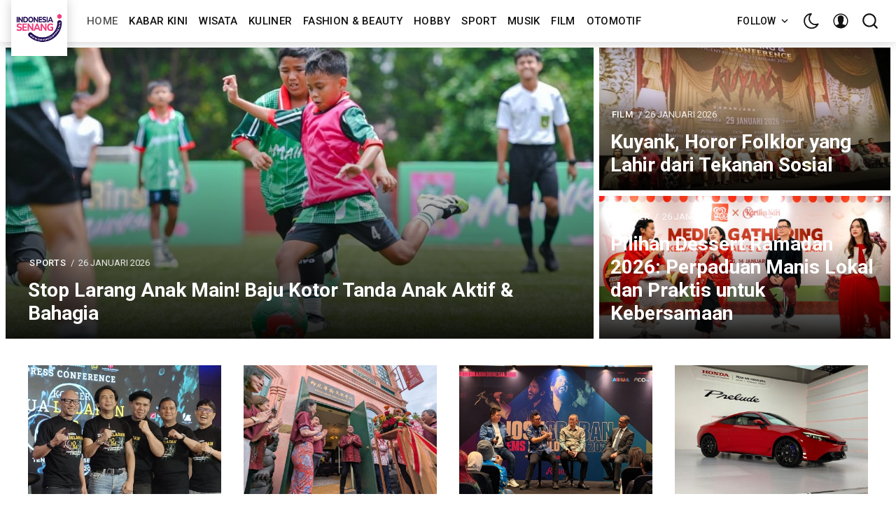

--- FILE ---
content_type: text/html; charset=utf-8
request_url: https://indonesiasenang.com/
body_size: 18481
content:
<!DOCTYPE html>
<html lang="id" data-theme="light">
<head>
    <meta charset="utf-8" />
    <meta http-equiv="X-UA-Compatible" content="IE=edge" />
    <title>Indonesia Senang Dot Com - Semampu kita bisa dan lakukan keSENANGanmu</title>
    <meta name="HandheldFriendly" content="True" />
    <meta name="viewport" content="width=device-width, initial-scale=1">
    <link rel="preload" href="https://fonts.googleapis.com/css?family=Roboto:300,400,400i,500,700&display=swap" as="style" onload="this.onload=null;this.rel='stylesheet'"/><noscript><link href="https://fonts.googleapis.com/css?family=Roboto:300,400,400i,500,700&display=swap" rel="stylesheet" type="text/css"/></noscript>
    <link rel="preload" href="https://fonts.googleapis.com/css?family=Merriweather:400,400i,700&display=swap" as="style" onload="this.onload=null;this.rel='stylesheet'"/><noscript><link href="https://fonts.googleapis.com/css?family=Merriweather:400,400i,700&display=swap" rel="stylesheet" type="text/css"/></noscript>
    <link rel="stylesheet" type="text/css" href="/assets/styles/main.css?v=0f6a8a4a9d"/>

    <meta name="description" content="Kami untuk menyajikan konten menarik setiap harinya mulai dari hobi, musik, kuliner, kabar kini, dan lainnya. Semampu kita bisa dan lakukan keSENANGanmu" />
    <link rel="icon" href="/favicon.png" type="image/png" />
    <link rel="canonical" href="https://indonesiasenang.com/" />
    <meta name="referrer" content="no-referrer-when-downgrade" />
    <link rel="next" href="https://indonesiasenang.com/page/2/" />
    
    <meta property="og:site_name" content="Indonesia Senang Dot Com - Semampu kita bisa dan lakukan keSENANGanmu" />
    <meta property="og:type" content="website" />
    <meta property="og:title" content="Indonesia Senang Dot Com - Semampu kita bisa dan lakukan keSENANGanmu" />
    <meta property="og:description" content="Kami untuk menyajikan konten menarik setiap harinya mulai dari hobi, musik, kuliner, kabar kini, dan lainnya. Semampu kita bisa dan lakukan keSENANGanmu" />
    <meta property="og:url" content="https://indonesiasenang.com/" />
    <meta property="og:image" content="https://indonesiasenang.com/content/images/2022/01/Screen-Shot-2022-01-21-at-08.38.34-1.png" />
    <meta property="article:publisher" content="https://www.facebook.com/indonesiasenangdotcom" />
    <meta name="twitter:card" content="summary_large_image" />
    <meta name="twitter:title" content="Indonesia Senang Dot Com - Semampu kita bisa dan lakukan keSENANGanmu" />
    <meta name="twitter:description" content="Kami untuk menyajikan konten menarik setiap harinya mulai dari hobi, musik, kuliner, kabar kini, dan lainnya. Semampu kita bisa dan lakukan keSENANGanmu" />
    <meta name="twitter:url" content="https://indonesiasenang.com/" />
    <meta name="twitter:image" content="https://indonesiasenang.com/content/images/2022/01/Screen-Shot-2022-01-21-at-08.38.34.png" />
    <meta name="twitter:site" content="@indosenangcom" />
    <meta property="og:image:width" content="2000" />
    <meta property="og:image:height" content="1250" />
    
    <script type="application/ld+json">
{
    "@context": "https://schema.org",
    "@type": "WebSite",
    "publisher": {
        "@type": "Organization",
        "name": "Indonesia Senang Dot Com - Semampu kita bisa dan lakukan keSENANGanmu",
        "url": "https://indonesiasenang.com/",
        "logo": {
            "@type": "ImageObject",
            "url": "https://indonesiasenang.com/content/images/2021/11/Logo-Konsep-IS-CAPITAL-2.png",
            "width": 60,
            "height": 60
        }
    },
    "url": "https://indonesiasenang.com/",
    "image": {
        "@type": "ImageObject",
        "url": "https://static.ghost.org/v4.0.0/images/publication-cover.jpg",
        "width": 7183,
        "height": 2885
    },
    "mainEntityOfPage": {
        "@type": "WebPage",
        "@id": "https://indonesiasenang.com/"
    },
    "description": "Kami untuk menyajikan konten menarik setiap harinya mulai dari hobi, musik, kuliner, kabar kini, dan lainnya. Semampu kita bisa dan lakukan keSENANGanmu"
}
    </script>

    <meta name="generator" content="Ghost 4.21" />
    <link rel="alternate" type="application/rss+xml" title="Indonesia Senang Dot Com - Semampu kita bisa dan lakukan keSENANGanmu" href="https://indonesiasenang.com/rss/" />
    <script defer src="https://unpkg.com/@tryghost/portal@~1.12.0/umd/portal.min.js" data-ghost="https://indonesiasenang.com/" crossorigin="anonymous"></script><style id="gh-members-styles">.gh-post-upgrade-cta-content,
.gh-post-upgrade-cta {
    display: flex;
    flex-direction: column;
    align-items: center;
    font-family: -apple-system, BlinkMacSystemFont, 'Segoe UI', Roboto, Oxygen, Ubuntu, Cantarell, 'Open Sans', 'Helvetica Neue', sans-serif;
    text-align: center;
    width: 100%;
    color: #ffffff;
    font-size: 16px;
}

.gh-post-upgrade-cta-content {
    border-radius: 8px;
    padding: 40px 4vw;
}

.gh-post-upgrade-cta h2 {
    color: #ffffff;
    font-size: 28px;
    letter-spacing: -0.2px;
    margin: 0;
    padding: 0;
}

.gh-post-upgrade-cta p {
    margin: 20px 0 0;
    padding: 0;
}

.gh-post-upgrade-cta small {
    font-size: 16px;
    letter-spacing: -0.2px;
}

.gh-post-upgrade-cta a {
    color: #ffffff;
    cursor: pointer;
    font-weight: 500;
    box-shadow: none;
    text-decoration: underline;
}

.gh-post-upgrade-cta a:hover {
    color: #ffffff;
    opacity: 0.8;
    box-shadow: none;
    text-decoration: underline;
}

.gh-post-upgrade-cta a.gh-btn {
    display: block;
    background: #ffffff;
    text-decoration: none;
    margin: 28px 0 0;
    padding: 8px 18px;
    border-radius: 4px;
    font-size: 16px;
    font-weight: 600;
}

.gh-post-upgrade-cta a.gh-btn:hover {
    opacity: 0.92;
}</style>
    <!-- Global site tag (gtag.js) - Google Analytics -->
<script async src="https://www.googletagmanager.com/gtag/js?id=G-SPM5BBSRW2"></script>
<script>
  window.dataLayer = window.dataLayer || [];
  function gtag(){dataLayer.push(arguments);}
  gtag('js', new Date());

  gtag('config', 'G-SPM5BBSRW2');
</script>
<script async src="https://pagead2.googlesyndication.com/pagead/js/adsbygoogle.js?client=ca-pub-5646101245911686"
     crossorigin="anonymous"></script>
<script async custom-element="amp-auto-ads"
        src="https://cdn.ampproject.org/v0/amp-auto-ads-0.1.js">
</script>
<style>
    .header-logo.u-inlineBlock.u-flex0 img {
        width: 80px;
        height: 80px;
        box-shadow: 0 0 16px 0 rgba(0, 0, 0, 0.2);
        transform: translateY(-15px);
    }
</style><style>:root {--ghost-accent-color: #ed3579;}</style>

    <script>
        if (typeof(Storage) !== 'undefined') {
            var selectTheme = localStorage.getItem('selected-theme');
            if (selectTheme === 'dark') {
                document.documentElement.setAttribute('data-theme', 'dark')
            } else if (selectTheme === 'light') {
                document.documentElement.setAttribute('data-theme', 'light');
            }
        }
    </script>
</head>
<body class="is-home">

    <div class="site-wrapper u-flexColumnTop">
        <header class="header u-sizeFullWidth u-flexCenter">
    <div class="header-wrap u-relative u-flexCenter u-flex--1">
        <a class="header-logo u-inlineBlock u-flex0" href="https://indonesiasenang.com">
                <img src="/content/images/size/w300/2021/11/Logo-Konsep-IS-CAPITAL-2.png" alt="Indonesia Senang Dot Com - Semampu kita bisa dan lakukan keSENANGanmu"/>
        </a>

        <nav class="mainMenu u-flex u-flex1 u-paddingLeft20 u-flexCenter u-hide-before-lg">
            <ul class="nav">
    <li class="nav-home nav-current"><a href="https://indonesiasenang.com/">Home</a></li>
    <li class="nav-kabar-kini"><a href="https://indonesiasenang.com/tag/kabar-kini/">Kabar Kini</a></li>
    <li class="nav-wisata"><a href="https://indonesiasenang.com/tag/senang-wisata/">Wisata</a></li>
    <li class="nav-kuliner"><a href="https://indonesiasenang.com/tag/senang-kuliner/">Kuliner</a></li>
    <li class="nav-fashion-beauty"><a href="https://indonesiasenang.com/tag/senang-fashion-beauty/">Fashion &amp; Beauty</a></li>
    <li class="nav-hobby"><a href="https://indonesiasenang.com/tag/senang-hobby/">Hobby</a></li>
    <li class="nav-sport"><a href="https://indonesiasenang.com/tag/senang-sport/">Sport</a></li>
    <li class="nav-musik"><a href="https://indonesiasenang.com/tag/senang-musik/">Musik</a></li>
    <li class="nav-film"><a href="https://indonesiasenang.com/tag/senang-film/">Film</a></li>
    <li class="nav-otomotif"><a href="https://indonesiasenang.com/tag/senang-otomotif/">Otomotif</a></li>
</ul>

        </nav>

        <ul class="header-left u-flex0 u-flex u-flexEnd u-unstyled">
            <li class="dropdown u-hide-before-lg u-relative">
                <div class="hla u-fontSizeSmaller">Follow <svg class="icon icon--s top2"><use xlink:href="#icon-arrow"></use></svg></div>

                <div class="header-dropdown-menu drop-content u-absolute">
                    <div class="header-social-media drop-border js-social-media u-flex u-marginBottom30 u-paddingBottom20">
                        <a href="https://www.facebook.com/indonesiasenangdotcom" title="Facebook indonesiasenangdotcom" target="_blank" rel="noopener noreferrer"><svg class="icon"><use xlink:href="#icon-facebook"></use></svg></a>
                        <a href="https://twitter.com/indosenangcom"  title="Twitter @indosenangcom" target="_blank" rel="noopener noreferrer"><svg class="icon"><use xlink:href="#icon-twitter"></use></svg></a>
                    </div>

                    <div class="u-textAlignCenter u-marginBottom30">
                        <h5 class="u-fontSize26 u-fontWeightMedium u-marginBottom15">Berlangganan Indonesia Senang Dot Com - Semampu kita bisa dan lakukan keSENANGanmu</h5>
                        <div class="u-fontSize15 u-marginBottom20">Dapatkan kiriman terbaru dikirim langsung ke kotak masuk Anda</div>

                        <form class="swf" data-members-form="subscribe">
                            <div class="u-flex">
                                <input
                                    class="subscribe-email u-fontSizeSmaller u-flex1"
                                    data-members-email
                                    placeholder="emailanda@contoh.com"
                                    aria-label="Alamat email anda"
                                    aria-describedby="header-subscribe-btn"
                                    autocomplete="off"
                                    required
                                />
                                <button id="header-subscribe-btn" class="button button button--large button--filled u-flex0" type="submit">
                                    <span class="button-text">Langganan</span>
                                    <svg class="icon icon--loader u-hide" version="1.1" xmlns="http://www.w3.org/2000/svg" width="32" height="32" viewBox="0 0 32 32"><path d="M32 16c-0.040-2.089-0.493-4.172-1.331-6.077-0.834-1.906-2.046-3.633-3.533-5.060-1.486-1.428-3.248-2.557-5.156-3.302-1.906-0.748-3.956-1.105-5.981-1.061-2.025 0.040-4.042 0.48-5.885 1.292-1.845 0.809-3.517 1.983-4.898 3.424s-2.474 3.147-3.193 4.994c-0.722 1.846-1.067 3.829-1.023 5.79 0.040 1.961 0.468 3.911 1.254 5.694 0.784 1.784 1.921 3.401 3.316 4.736 1.394 1.336 3.046 2.391 4.832 3.085 1.785 0.697 3.701 1.028 5.598 0.985 1.897-0.040 3.78-0.455 5.502-1.216 1.723-0.759 3.285-1.859 4.574-3.208 1.29-1.348 2.308-2.945 2.977-4.67 0.407-1.046 0.684-2.137 0.829-3.244 0.039 0.002 0.078 0.004 0.118 0.004 1.105 0 2-0.895 2-2 0-0.056-0.003-0.112-0.007-0.167h0.007zM28.822 21.311c-0.733 1.663-1.796 3.169-3.099 4.412s-2.844 2.225-4.508 2.868c-1.663 0.646-3.447 0.952-5.215 0.909-1.769-0.041-3.519-0.429-5.119-1.14-1.602-0.708-3.053-1.734-4.25-2.991s-2.141-2.743-2.76-4.346c-0.621-1.603-0.913-3.319-0.871-5.024 0.041-1.705 0.417-3.388 1.102-4.928 0.683-1.541 1.672-2.937 2.883-4.088s2.642-2.058 4.184-2.652c1.542-0.596 3.192-0.875 4.832-0.833 1.641 0.041 3.257 0.404 4.736 1.064 1.48 0.658 2.82 1.609 3.926 2.774s1.975 2.54 2.543 4.021c0.57 1.481 0.837 3.064 0.794 4.641h0.007c-0.005 0.055-0.007 0.11-0.007 0.167 0 1.032 0.781 1.88 1.784 1.988-0.195 1.088-0.517 2.151-0.962 3.156z"></path></svg>                                </button>
                            </div>
                            <div class="message-success u-hide"><strong>Besar!</strong> Periksa kotak masuk Anda dan klik tautan untuk mengonfirmasi langganan Anda</div>
                            <div class="message-error u-hide">Silakan isi alamat email!</div>
                        </form>
                    </div>
                </div>
            </li>

            <li><div class="js-dark-mode hla header-dark-mode">
                <svg class="icon icon--m icon--moon top2"><use xlink:href="#icon-moon"></use></svg>
                <svg class="icon icon--m icon--sunny top2 u-hide"><use xlink:href="#icon-sunny"></use></svg>
            </div></li>

            <li class="header-dropdown-menu mp-member-login u-hide-before-lg dropdown u-relative">
                <div class="hla u-relative"><svg class="icon icon--m top2"><use xlink:href="#icon-user"></use></svg></div>

                <div class="drop-content account-menu u-absolute">
                        <a href="/signin/" class="login drop-border u-flexCenter u-flexContentBetween">
                            <span class="u-fontSizeBase">Gabung</span>
                            <svg class="icon icon--m top2 rotate90"><use xlink:href="#icon-arrow-round"></use></svg>
                        </a>
                        <a href="/signup/" class="login u-flexCenter u-flexContentBetween">
                            <span class="u-fontSizeBase">Daftar</span>
                            <svg class="icon icon--m top2 rotate90"><use xlink:href="#icon-arrow-round"></use></svg>
                        </a>
                </div>
            </li>

            <li class="js-search-open search-toggle u-relative u-hide"><div class="hla"><svg class="icon icon--m top2"><use xlink:href="#icon-search"></use></svg></div></li>
            <li class="u-hide-after-lg" style="margin-right:-10px"><div class="hla menu-burger js-menu-toggle u-relative"><span></span><span></span><span></span></div></li>
        </ul>
    </div>
</header>

<aside class="sideNav u-absolute0 u-hide-after-lg">
    <div class="sideNav-wrap u-absolute0">
        <nav class="sideNav-item sideNav-menu u-fontSizeBase">
            <ul class="nav">
    <li class="nav-home nav-current"><a href="https://indonesiasenang.com/">Home</a></li>
    <li class="nav-kabar-kini"><a href="https://indonesiasenang.com/tag/kabar-kini/">Kabar Kini</a></li>
    <li class="nav-wisata"><a href="https://indonesiasenang.com/tag/senang-wisata/">Wisata</a></li>
    <li class="nav-kuliner"><a href="https://indonesiasenang.com/tag/senang-kuliner/">Kuliner</a></li>
    <li class="nav-fashion-beauty"><a href="https://indonesiasenang.com/tag/senang-fashion-beauty/">Fashion &amp; Beauty</a></li>
    <li class="nav-hobby"><a href="https://indonesiasenang.com/tag/senang-hobby/">Hobby</a></li>
    <li class="nav-sport"><a href="https://indonesiasenang.com/tag/senang-sport/">Sport</a></li>
    <li class="nav-musik"><a href="https://indonesiasenang.com/tag/senang-musik/">Musik</a></li>
    <li class="nav-film"><a href="https://indonesiasenang.com/tag/senang-film/">Film</a></li>
    <li class="nav-otomotif"><a href="https://indonesiasenang.com/tag/senang-otomotif/">Otomotif</a></li>
</ul>

        </nav>

        <nav class="sideNav-item u-fontSizeBase u-flex u-flexContentAround mp-member-login">
                <a href="/signin/" class="button button--dark u-fontSizeBase drop-border">Gabung</a>
                <a href="/signup/" class="button button--dark u-fontSizeBase">Daftar</a>
        </nav>

        <div class="sideNav-item sideNav-follow u-flex u-flexContentAround js-social-media">
            <a title="Facebook indonesiasenangdotcom" href="https://www.facebook.com/indonesiasenangdotcom" target="_blank" rel="noopener noreferrer"><svg class="icon"><use xlink:href="#icon-facebook"></use></svg></a>
            <a title="Twitter @indosenangcom" href="https://twitter.com/indosenangcom" target="_blank" rel="noopener noreferrer"><svg class="icon"><use xlink:href="#icon-twitter"></use></svg></a>
        </div>
    </div>
</aside>
        <main class="site-main pb4">



<div class="h-cover home-banner u-marginAuto u-marginBottom30 u-clear">

        <article class="h-cover-items u-relative u-floatLeft firts">
    <div class="h-cover-inner u-relative u-bgDark u-overflowHidden">
            <a href="/stop-larang-anak-main-baju-kotor-tanda-anak-aktif-bahagia/">
                <img class="h-cover-img u-absolute u-image u-block"
                    src="/content/images/size/w600/2026/01/Stop-Larang-Anak-Main--Baju-Kotor-Tanda-Anak-Aktif---Bahagia-.jpg"
                    srcset="/content/images/size/w300/2026/01/Stop-Larang-Anak-Main--Baju-Kotor-Tanda-Anak-Aktif---Bahagia-.jpg 300w, /content/images/size/w600/2026/01/Stop-Larang-Anak-Main--Baju-Kotor-Tanda-Anak-Aktif---Bahagia-.jpg 600w, /content/images/size/w1000/2026/01/Stop-Larang-Anak-Main--Baju-Kotor-Tanda-Anak-Aktif---Bahagia-.jpg 1000w"
                    sizes="(max-width: 1000px) 400px, 700px"
                    alt="Stop Larang Anak Main! Baju Kotor Tanda Anak Aktif &amp; Bahagia"
                />

                <div class="h-cover-bg u-absolute0 zindex2"></div>
            </a>

        <header class="h-cover-header u-absolute u-textColorWhite zindex2">
            <div class="flow-meta u-fontSize13 text-muted">

    
        <a href="/tag/senang-sport/" class="flow-meta-cat u-lineHeight1 u-fontWeightMedium u-textUppercase u-relative zindex4">Sports</a>
        <span class="separate"></span>
    

    <span><time class="datetime u-textUppercase" datetime=" 2026-01-26 ">26 Januari 2026</time></span>
</div>

            <h2 class="h-cover-title u-lineHeightTight u-fontSizeJumbo u-md-fontSize36">
                <a class="u-block" href="/stop-larang-anak-main-baju-kotor-tanda-anak-aktif-bahagia/">Stop Larang Anak Main! Baju Kotor Tanda Anak Aktif &amp; Bahagia</a>
            </h2>
        </header>
    </div>
</article>        <article class="h-cover-items u-relative u-floatLeft ">
    <div class="h-cover-inner u-relative u-bgDark u-overflowHidden">
            <a href="/kuyank-horor-folklor-yang-lahir-dari-tekanan-sosial/">
                <img class="h-cover-img u-absolute u-image u-block"
                    src="/content/images/size/w600/2026/01/Kuyank--Horor-Folklor-yang-Lahir-dari-Tekanan-Sosial-.jpg"
                    srcset="/content/images/size/w300/2026/01/Kuyank--Horor-Folklor-yang-Lahir-dari-Tekanan-Sosial-.jpg 300w, /content/images/size/w600/2026/01/Kuyank--Horor-Folklor-yang-Lahir-dari-Tekanan-Sosial-.jpg 600w, /content/images/size/w1000/2026/01/Kuyank--Horor-Folklor-yang-Lahir-dari-Tekanan-Sosial-.jpg 1000w"
                    sizes="(max-width: 1000px) 400px, 700px"
                    alt="Kuyank, Horor Folklor yang Lahir dari Tekanan Sosial"
                />

                <div class="h-cover-bg u-absolute0 zindex2"></div>
            </a>

        <header class="h-cover-header u-absolute u-textColorWhite zindex2">
            <div class="flow-meta u-fontSize13 text-muted">

    
        <a href="/tag/senang-film/" class="flow-meta-cat u-lineHeight1 u-fontWeightMedium u-textUppercase u-relative zindex4">Film</a>
        <span class="separate"></span>
    

    <span><time class="datetime u-textUppercase" datetime=" 2026-01-26 ">26 Januari 2026</time></span>
</div>

            <h2 class="h-cover-title u-lineHeightTight u-fontSize28">
                <a class="u-block" href="/kuyank-horor-folklor-yang-lahir-dari-tekanan-sosial/">Kuyank, Horor Folklor yang Lahir dari Tekanan Sosial</a>
            </h2>
        </header>
    </div>
</article>        <article class="h-cover-items u-relative u-floatLeft ">
    <div class="h-cover-inner u-relative u-bgDark u-overflowHidden">
            <a href="/pilihan-dessert-ramadan-2026-manis-praktis-kebersamaan/">
                <img class="h-cover-img u-absolute u-image u-block"
                    src="/content/images/size/w600/2026/01/kolaborasi_walls_kartika_sari.jpg"
                    srcset="/content/images/size/w300/2026/01/kolaborasi_walls_kartika_sari.jpg 300w, /content/images/size/w600/2026/01/kolaborasi_walls_kartika_sari.jpg 600w, /content/images/size/w1000/2026/01/kolaborasi_walls_kartika_sari.jpg 1000w"
                    sizes="(max-width: 1000px) 400px, 700px"
                    alt="Pilihan Dessert Ramadan 2026: Perpaduan Manis Lokal dan Praktis untuk Kebersamaan"
                />

                <div class="h-cover-bg u-absolute0 zindex2"></div>
            </a>

        <header class="h-cover-header u-absolute u-textColorWhite zindex2">
            <div class="flow-meta u-fontSize13 text-muted">

    
        <a href="/tag/senang-kuliner/" class="flow-meta-cat u-lineHeight1 u-fontWeightMedium u-textUppercase u-relative zindex4">Kuliner</a>
        <span class="separate"></span>
    

    <span><time class="datetime u-textUppercase" datetime=" 2026-01-26 ">26 Januari 2026</time></span>
</div>

            <h2 class="h-cover-title u-lineHeightTight u-fontSize28">
                <a class="u-block" href="/pilihan-dessert-ramadan-2026-manis-praktis-kebersamaan/">Pilihan Dessert Ramadan 2026: Perpaduan Manis Lokal dan Praktis untuk Kebersamaan</a>
            </h2>
        </header>
    </div>
</article>
</div>

<div class="extreme-container home-story-grid">
    <div class="row u-marginBottom40">

            <div class="col col-s12 s6 m4 l3">
                <article class="post-box u-relative u-overflowHidden u-marginBottom40">
    <figure class="post-box-image u-relative u-marginBottom15 u-block u-bgGray u-overflowHidden">
            <a href="/konser-dua-delapan-padi-reborn-rayakan-28-tahun-musik/" class="post-box-image-link image-hover">
                <img class="u-absolute0 u-image u-block blur-up lazyload"
                    src="/content/images/size/w600/2026/01/Konser-Dua-Delapan--Padi-Reborn-Rayakan-28-Tahun-Musik-.jpg"
                    srcset="/content/images/size/w30/2026/01/Konser-Dua-Delapan--Padi-Reborn-Rayakan-28-Tahun-Musik-.jpg"
                    data-srcset="/content/images/size/w300/2026/01/Konser-Dua-Delapan--Padi-Reborn-Rayakan-28-Tahun-Musik-.jpg 300w,
                            /content/images/size/w600/2026/01/Konser-Dua-Delapan--Padi-Reborn-Rayakan-28-Tahun-Musik-.jpg 600w,
                            /content/images/size/w1000/2026/01/Konser-Dua-Delapan--Padi-Reborn-Rayakan-28-Tahun-Musik-.jpg 1000w"
                    data-sizes="(max-width: 800px) 400px, (max-width: 1170px) 700px, 1400px"
                    alt="Konser Dua Delapan, Padi Reborn Rayakan 28 Tahun Musik"
                />
            </a>
    </figure>

    <div class="post-box-body">
        <div class="flow-meta u-fontSize13 text-muted">

    
        <a href="/tag/senang-musik/" class="flow-meta-cat u-lineHeight1 u-fontWeightMedium u-textUppercase u-relative zindex4">Musik</a>
        <span class="separate"></span>
    

    <span><time class="datetime u-textUppercase" datetime=" 2026-01-26 ">26 Januari 2026</time></span>
</div>

        <h2 class="post-box-title title-hover u-fontSize20 u-marginBottom10 u-lineHeightTight">
            <a href="/konser-dua-delapan-padi-reborn-rayakan-28-tahun-musik/" class="u-block">Konser Dua Delapan, Padi Reborn Rayakan 28 Tahun Musik</a>
        </h2>

    </div>
</article>            </div>
            <div class="col col-s12 s6 m4 l3">
                <article class="post-box u-relative u-overflowHidden u-marginBottom40">
    <figure class="post-box-image u-relative u-marginBottom15 u-block u-bgGray u-overflowHidden">
            <a href="/galeri-budaya-tionghoa-indonesia-ruang-sejarah-di-pik/" class="post-box-image-link image-hover">
                <img class="u-absolute0 u-image u-block blur-up lazyload"
                    src="/content/images/size/w600/2026/01/Galeri-Budaya-Tionghoa-Indonesia--Ruang-Sejarah-di-PIK.jpg"
                    srcset="/content/images/size/w30/2026/01/Galeri-Budaya-Tionghoa-Indonesia--Ruang-Sejarah-di-PIK.jpg"
                    data-srcset="/content/images/size/w300/2026/01/Galeri-Budaya-Tionghoa-Indonesia--Ruang-Sejarah-di-PIK.jpg 300w,
                            /content/images/size/w600/2026/01/Galeri-Budaya-Tionghoa-Indonesia--Ruang-Sejarah-di-PIK.jpg 600w,
                            /content/images/size/w1000/2026/01/Galeri-Budaya-Tionghoa-Indonesia--Ruang-Sejarah-di-PIK.jpg 1000w"
                    data-sizes="(max-width: 800px) 400px, (max-width: 1170px) 700px, 1400px"
                    alt="Galeri Budaya Tionghoa Indonesia, Ruang Sejarah di PIK"
                />
            </a>
    </figure>

    <div class="post-box-body">
        <div class="flow-meta u-fontSize13 text-muted">

    
        <a href="/tag/senang-wisata/" class="flow-meta-cat u-lineHeight1 u-fontWeightMedium u-textUppercase u-relative zindex4">Wisata</a>
        <span class="separate"></span>
    

    <span><time class="datetime u-textUppercase" datetime=" 2026-01-25 ">25 Januari 2026</time></span>
</div>

        <h2 class="post-box-title title-hover u-fontSize20 u-marginBottom10 u-lineHeightTight">
            <a href="/galeri-budaya-tionghoa-indonesia-ruang-sejarah-di-pik/" class="u-block">Galeri Budaya Tionghoa Indonesia, Ruang Sejarah di PIK</a>
        </h2>

    </div>
</article>            </div>
            <div class="col col-s12 s6 m4 l3">
                <article class="post-box u-relative u-overflowHidden u-marginBottom40">
    <figure class="post-box-image u-relative u-marginBottom15 u-block u-bgGray u-overflowHidden">
            <a href="/josh-groban-konser-jakarta-2026-gems-world-tour-valentine/" class="post-box-image-link image-hover">
                <img class="u-absolute0 u-image u-block blur-up lazyload"
                    src="/content/images/size/w600/2026/01/Josh-Groban-Konser-Jakarta-2026--GEMS-World-Tour-Valentine-.jpg"
                    srcset="/content/images/size/w30/2026/01/Josh-Groban-Konser-Jakarta-2026--GEMS-World-Tour-Valentine-.jpg"
                    data-srcset="/content/images/size/w300/2026/01/Josh-Groban-Konser-Jakarta-2026--GEMS-World-Tour-Valentine-.jpg 300w,
                            /content/images/size/w600/2026/01/Josh-Groban-Konser-Jakarta-2026--GEMS-World-Tour-Valentine-.jpg 600w,
                            /content/images/size/w1000/2026/01/Josh-Groban-Konser-Jakarta-2026--GEMS-World-Tour-Valentine-.jpg 1000w"
                    data-sizes="(max-width: 800px) 400px, (max-width: 1170px) 700px, 1400px"
                    alt="Josh Groban Konser Jakarta 2026, GEMS World Tour Valentine"
                />
            </a>
    </figure>

    <div class="post-box-body">
        <div class="flow-meta u-fontSize13 text-muted">

    
        <a href="/tag/senang-musik/" class="flow-meta-cat u-lineHeight1 u-fontWeightMedium u-textUppercase u-relative zindex4">Musik</a>
        <span class="separate"></span>
    

    <span><time class="datetime u-textUppercase" datetime=" 2026-01-25 ">25 Januari 2026</time></span>
</div>

        <h2 class="post-box-title title-hover u-fontSize20 u-marginBottom10 u-lineHeightTight">
            <a href="/josh-groban-konser-jakarta-2026-gems-world-tour-valentine/" class="u-block">Josh Groban Konser Jakarta 2026, GEMS World Tour Valentine</a>
        </h2>

    </div>
</article>            </div>
            <div class="col col-s12 s6 m4 l3">
                <article class="post-box u-relative u-overflowHidden u-marginBottom40">
    <figure class="post-box-image u-relative u-marginBottom15 u-block u-bgGray u-overflowHidden">
            <a href="/honda-prelude-kembali-ke-indonesia-ikon-sport-di-era-hybrid/" class="post-box-image-link image-hover">
                <img class="u-absolute0 u-image u-block blur-up lazyload"
                    src="/content/images/size/w600/2026/01/Honda-Prelude-Kembali-ke-Indonesia--Ikon-Sport-di-Era-Hybrid-.jpg"
                    srcset="/content/images/size/w30/2026/01/Honda-Prelude-Kembali-ke-Indonesia--Ikon-Sport-di-Era-Hybrid-.jpg"
                    data-srcset="/content/images/size/w300/2026/01/Honda-Prelude-Kembali-ke-Indonesia--Ikon-Sport-di-Era-Hybrid-.jpg 300w,
                            /content/images/size/w600/2026/01/Honda-Prelude-Kembali-ke-Indonesia--Ikon-Sport-di-Era-Hybrid-.jpg 600w,
                            /content/images/size/w1000/2026/01/Honda-Prelude-Kembali-ke-Indonesia--Ikon-Sport-di-Era-Hybrid-.jpg 1000w"
                    data-sizes="(max-width: 800px) 400px, (max-width: 1170px) 700px, 1400px"
                    alt="Honda Prelude Kembali ke Indonesia, Ikon Sport di Era Hybrid"
                />
            </a>
    </figure>

    <div class="post-box-body">
        <div class="flow-meta u-fontSize13 text-muted">

    
        <a href="/tag/senang-otomotif/" class="flow-meta-cat u-lineHeight1 u-fontWeightMedium u-textUppercase u-relative zindex4">Otomotif</a>
        <span class="separate"></span>
    

    <span><time class="datetime u-textUppercase" datetime=" 2026-01-25 ">25 Januari 2026</time></span>
</div>

        <h2 class="post-box-title title-hover u-fontSize20 u-marginBottom10 u-lineHeightTight">
            <a href="/honda-prelude-kembali-ke-indonesia-ikon-sport-di-era-hybrid/" class="u-block">Honda Prelude Kembali ke Indonesia, Ikon Sport di Era Hybrid</a>
        </h2>

    </div>
</article>            </div>
            <div class="col col-s12 s6 m4 l3">
                <article class="post-box u-relative u-overflowHidden u-marginBottom40">
    <figure class="post-box-image u-relative u-marginBottom15 u-block u-bgGray u-overflowHidden">
            <a href="/film-senin-harga-naik-siap-tayang-lebaran-2026/" class="post-box-image-link image-hover">
                <img class="u-absolute0 u-image u-block blur-up lazyload"
                    src="/content/images/size/w600/2026/01/Film-Senin-Harga-Naik-Siap-Tayang-Lebaran-2026-.jpg"
                    srcset="/content/images/size/w30/2026/01/Film-Senin-Harga-Naik-Siap-Tayang-Lebaran-2026-.jpg"
                    data-srcset="/content/images/size/w300/2026/01/Film-Senin-Harga-Naik-Siap-Tayang-Lebaran-2026-.jpg 300w,
                            /content/images/size/w600/2026/01/Film-Senin-Harga-Naik-Siap-Tayang-Lebaran-2026-.jpg 600w,
                            /content/images/size/w1000/2026/01/Film-Senin-Harga-Naik-Siap-Tayang-Lebaran-2026-.jpg 1000w"
                    data-sizes="(max-width: 800px) 400px, (max-width: 1170px) 700px, 1400px"
                    alt="Film Senin Harga Naik Siap Tayang Lebaran 2026"
                />
            </a>
    </figure>

    <div class="post-box-body">
        <div class="flow-meta u-fontSize13 text-muted">

    
        <a href="/tag/senang-film/" class="flow-meta-cat u-lineHeight1 u-fontWeightMedium u-textUppercase u-relative zindex4">Film</a>
        <span class="separate"></span>
    

    <span><time class="datetime u-textUppercase" datetime=" 2026-01-25 ">25 Januari 2026</time></span>
</div>

        <h2 class="post-box-title title-hover u-fontSize20 u-marginBottom10 u-lineHeightTight">
            <a href="/film-senin-harga-naik-siap-tayang-lebaran-2026/" class="u-block">Film Senin Harga Naik Siap Tayang Lebaran 2026</a>
        </h2>

    </div>
</article>            </div>
            <div class="col col-s12 s6 m4 l3">
                <article class="post-box u-relative u-overflowHidden u-marginBottom40">
    <figure class="post-box-image u-relative u-marginBottom15 u-block u-bgGray u-overflowHidden">
            <a href="/ken-2026-hadirkan-125-event-budaya-magnet-wisata-indonesia/" class="post-box-image-link image-hover">
                <img class="u-absolute0 u-image u-block blur-up lazyload"
                    src="/content/images/size/w600/2026/01/KEN-2026-Hadirkan-125-Event-Budaya-Magnet-Wisata-Indonesia-.jpg"
                    srcset="/content/images/size/w30/2026/01/KEN-2026-Hadirkan-125-Event-Budaya-Magnet-Wisata-Indonesia-.jpg"
                    data-srcset="/content/images/size/w300/2026/01/KEN-2026-Hadirkan-125-Event-Budaya-Magnet-Wisata-Indonesia-.jpg 300w,
                            /content/images/size/w600/2026/01/KEN-2026-Hadirkan-125-Event-Budaya-Magnet-Wisata-Indonesia-.jpg 600w,
                            /content/images/size/w1000/2026/01/KEN-2026-Hadirkan-125-Event-Budaya-Magnet-Wisata-Indonesia-.jpg 1000w"
                    data-sizes="(max-width: 800px) 400px, (max-width: 1170px) 700px, 1400px"
                    alt="KEN 2026 Hadirkan 125 Event Budaya Magnet Wisata Indonesia"
                />
            </a>
    </figure>

    <div class="post-box-body">
        <div class="flow-meta u-fontSize13 text-muted">

    
        <a href="/tag/senang-wisata/" class="flow-meta-cat u-lineHeight1 u-fontWeightMedium u-textUppercase u-relative zindex4">Wisata</a>
        <span class="separate"></span>
    

    <span><time class="datetime u-textUppercase" datetime=" 2026-01-24 ">24 Januari 2026</time></span>
</div>

        <h2 class="post-box-title title-hover u-fontSize20 u-marginBottom10 u-lineHeightTight">
            <a href="/ken-2026-hadirkan-125-event-budaya-magnet-wisata-indonesia/" class="u-block">KEN 2026 Hadirkan 125 Event Budaya Magnet Wisata Indonesia</a>
        </h2>

    </div>
</article>            </div>
            <div class="col col-s12 s6 m4 l3">
                <article class="post-box u-relative u-overflowHidden u-marginBottom40">
    <figure class="post-box-image u-relative u-marginBottom15 u-block u-bgGray u-overflowHidden">
            <a href="/main-main-di-cipete-vol-39-malam-intim-musik-alternatif/" class="post-box-image-link image-hover">
                <img class="u-absolute0 u-image u-block blur-up lazyload"
                    src="/content/images/size/w600/2026/01/Main-Main-di-Cipete-Vol.-39--Malam-Intim-Musik-Alternatif-3.jpg"
                    srcset="/content/images/size/w30/2026/01/Main-Main-di-Cipete-Vol.-39--Malam-Intim-Musik-Alternatif-3.jpg"
                    data-srcset="/content/images/size/w300/2026/01/Main-Main-di-Cipete-Vol.-39--Malam-Intim-Musik-Alternatif-3.jpg 300w,
                            /content/images/size/w600/2026/01/Main-Main-di-Cipete-Vol.-39--Malam-Intim-Musik-Alternatif-3.jpg 600w,
                            /content/images/size/w1000/2026/01/Main-Main-di-Cipete-Vol.-39--Malam-Intim-Musik-Alternatif-3.jpg 1000w"
                    data-sizes="(max-width: 800px) 400px, (max-width: 1170px) 700px, 1400px"
                    alt="Main-Main di Cipete Vol. 39, Malam Intim Musik Alternatif"
                />
            </a>
    </figure>

    <div class="post-box-body">
        <div class="flow-meta u-fontSize13 text-muted">

    
        <a href="/tag/senang-musik/" class="flow-meta-cat u-lineHeight1 u-fontWeightMedium u-textUppercase u-relative zindex4">Musik</a>
        <span class="separate"></span>
    

    <span><time class="datetime u-textUppercase" datetime=" 2026-01-24 ">24 Januari 2026</time></span>
</div>

        <h2 class="post-box-title title-hover u-fontSize20 u-marginBottom10 u-lineHeightTight">
            <a href="/main-main-di-cipete-vol-39-malam-intim-musik-alternatif/" class="u-block">Main-Main di Cipete Vol. 39, Malam Intim Musik Alternatif</a>
        </h2>

    </div>
</article>            </div>
            <div class="col col-s12 s6 m4 l3">
                <article class="post-box u-relative u-overflowHidden u-marginBottom40">
    <figure class="post-box-image u-relative u-marginBottom15 u-block u-bgGray u-overflowHidden">
            <a href="/bmw-astra-mampang-resmi-dibuka-showroom-bmw-terbaru/" class="post-box-image-link image-hover">
                <img class="u-absolute0 u-image u-block blur-up lazyload"
                    src="/content/images/size/w600/2026/01/BMW-Astra-Mampang-Resmi-Dibuka--Showroom-BMW-Terbaru-.jpg"
                    srcset="/content/images/size/w30/2026/01/BMW-Astra-Mampang-Resmi-Dibuka--Showroom-BMW-Terbaru-.jpg"
                    data-srcset="/content/images/size/w300/2026/01/BMW-Astra-Mampang-Resmi-Dibuka--Showroom-BMW-Terbaru-.jpg 300w,
                            /content/images/size/w600/2026/01/BMW-Astra-Mampang-Resmi-Dibuka--Showroom-BMW-Terbaru-.jpg 600w,
                            /content/images/size/w1000/2026/01/BMW-Astra-Mampang-Resmi-Dibuka--Showroom-BMW-Terbaru-.jpg 1000w"
                    data-sizes="(max-width: 800px) 400px, (max-width: 1170px) 700px, 1400px"
                    alt="BMW Astra Mampang Resmi Dibuka, Showroom BMW Terbaru"
                />
            </a>
    </figure>

    <div class="post-box-body">
        <div class="flow-meta u-fontSize13 text-muted">

    
        <a href="/tag/senang-otomotif/" class="flow-meta-cat u-lineHeight1 u-fontWeightMedium u-textUppercase u-relative zindex4">Otomotif</a>
        <span class="separate"></span>
    

    <span><time class="datetime u-textUppercase" datetime=" 2026-01-24 ">24 Januari 2026</time></span>
</div>

        <h2 class="post-box-title title-hover u-fontSize20 u-marginBottom10 u-lineHeightTight">
            <a href="/bmw-astra-mampang-resmi-dibuka-showroom-bmw-terbaru/" class="u-block">BMW Astra Mampang Resmi Dibuka, Showroom BMW Terbaru</a>
        </h2>

    </div>
</article>            </div>

    </div>
</div>

<div class="extreme-container">
    <div class="row">
        <div class="col col-left story-feed">
            <div class="story-feed-content">

                    <hr class="hr-list">

<article class="story u-block-before-md u-flex u-relative">
    <a href="/reezal-noerdza-ajak-berdamai-lewat-single-apa-adanya/" class="story-image u-relative u-overflowHidden u-bgGray image-hover">
            <img class="story-img u-absolute0 u-image u-block lazyload blur-up"
                src="/content/images/size/w600/2026/01/Reezal-Noerdza-Ajak-Berdamai-Lewat-Single--Apa-Adanya--.JPG"
                srcset="/content/images/size/w30/2026/01/Reezal-Noerdza-Ajak-Berdamai-Lewat-Single--Apa-Adanya--.JPG"
                data-srcset="/content/images/size/w300/2026/01/Reezal-Noerdza-Ajak-Berdamai-Lewat-Single--Apa-Adanya--.JPG 300w,/content/images/size/w600/2026/01/Reezal-Noerdza-Ajak-Berdamai-Lewat-Single--Apa-Adanya--.JPG 600w"
                data-sizes="(max-width: 1000px) 400px, 600px"
                alt="Reezal Noerdza Ajak Berdamai Lewat Single “Apa Adanya”"
            />

        
    </a>

    <div class="story-body u-flexColumn u-relative">
        <div class="flow-meta u-fontSize13 text-muted">

    
        <a href="/tag/senang-musik/" class="flow-meta-cat u-lineHeight1 u-fontWeightMedium u-textUppercase u-relative zindex4">Musik</a>
        <span class="separate"></span>
    

    <span><time class="datetime u-textUppercase" datetime=" 2026-01-24 ">24 Januari 2026</time></span>
</div>

        <h2 class="story-title u-fontSize26 u-lineHeightTight title-hover"><a href="/reezal-noerdza-ajak-berdamai-lewat-single-apa-adanya/" class="u-block">Reezal Noerdza Ajak Berdamai Lewat Single “Apa Adanya”</a></h2>
        <div class="story-lower u-relative u-overflowHidden u-flexColumnTop"><a href="/reezal-noerdza-ajak-berdamai-lewat-single-apa-adanya/" class="story-excerpt u-block">Reezal Noerdza merilis single “Apa Adanya”, lagu pop reflektif tentang menerima hidup tak sempurna dan menemukan bahagia dalam kesederhanaan</a></div>
        <footer class="story-footer u-fontSizeSmaller"><a href="/reezal-noerdza-ajak-berdamai-lewat-single-apa-adanya/" class="more-link">Lanjut membaca</a></footer>
    </div>
</article>
                    <hr class="hr-list">

<article class="story u-block-before-md u-flex u-relative">
    <a href="/paragon-beauty-science-2026-beauty-tech-biodiversity/" class="story-image u-relative u-overflowHidden u-bgGray image-hover">
            <img class="story-img u-absolute0 u-image u-block lazyload blur-up"
                src="/content/images/size/w600/2026/01/beyond-stage-paragon-beauty-science-2026.jpg"
                srcset="/content/images/size/w30/2026/01/beyond-stage-paragon-beauty-science-2026.jpg"
                data-srcset="/content/images/size/w300/2026/01/beyond-stage-paragon-beauty-science-2026.jpg 300w,/content/images/size/w600/2026/01/beyond-stage-paragon-beauty-science-2026.jpg 600w"
                data-sizes="(max-width: 1000px) 400px, 600px"
                alt="Serunya Paragon Beauty Science 2026: Beauty Tech, AI, hingga Isu Biodiversity"
            />

        
    </a>

    <div class="story-body u-flexColumn u-relative">
        <div class="flow-meta u-fontSize13 text-muted">

    
        <a href="/tag/senang-fashion-beauty/" class="flow-meta-cat u-lineHeight1 u-fontWeightMedium u-textUppercase u-relative zindex4">Fashion &amp; Beauty</a>
        <span class="separate"></span>
    

    <span><time class="datetime u-textUppercase" datetime=" 2026-01-23 ">23 Januari 2026</time></span>
</div>

        <h2 class="story-title u-fontSize26 u-lineHeightTight title-hover"><a href="/paragon-beauty-science-2026-beauty-tech-biodiversity/" class="u-block">Serunya Paragon Beauty Science 2026: Beauty Tech, AI, hingga Isu Biodiversity</a></h2>
        <div class="story-lower u-relative u-overflowHidden u-flexColumnTop"><a href="/paragon-beauty-science-2026-beauty-tech-biodiversity/" class="story-excerpt u-block">Paragon Beauty Science 2026 menghadirkan beauty tech berbasis AI, zona interaktif, dan talkshow soal biodiversitas serta keberlanjutan. Digelar di PIM 3 Jakarta, event ini menyoroti masa depan industri kecantikan yang inovatif dan bertanggung jawab.</a></div>
        <footer class="story-footer u-fontSizeSmaller"><a href="/paragon-beauty-science-2026-beauty-tech-biodiversity/" class="more-link">Lanjut membaca</a></footer>
    </div>
</article>
                    <hr class="hr-list">

<article class="story u-block-before-md u-flex u-relative">
    <a href="/joko-anwar-night-ifi-thamrin-jakarta/" class="story-image u-relative u-overflowHidden u-bgGray image-hover">
            <img class="story-img u-absolute0 u-image u-block lazyload blur-up"
                src="/content/images/size/w600/2026/01/joko-anwar-night-ifi-thamrin-jakarta.jpg"
                srcset="/content/images/size/w30/2026/01/joko-anwar-night-ifi-thamrin-jakarta.jpg"
                data-srcset="/content/images/size/w300/2026/01/joko-anwar-night-ifi-thamrin-jakarta.jpg 300w,/content/images/size/w600/2026/01/joko-anwar-night-ifi-thamrin-jakarta.jpg 600w"
                data-sizes="(max-width: 1000px) 400px, 600px"
                alt="Joko Anwar Night di IFI Jakarta: Perayaan Sinema Horor Indonesia hingga Bocoran Pengabdi Setan 3"
            />

        
    </a>

    <div class="story-body u-flexColumn u-relative">
        <div class="flow-meta u-fontSize13 text-muted">

    
        <a href="/tag/senang-film/" class="flow-meta-cat u-lineHeight1 u-fontWeightMedium u-textUppercase u-relative zindex4">Film</a>
        <span class="separate"></span>
    

    <span><time class="datetime u-textUppercase" datetime=" 2026-01-23 ">23 Januari 2026</time></span>
</div>

        <h2 class="story-title u-fontSize26 u-lineHeightTight title-hover"><a href="/joko-anwar-night-ifi-thamrin-jakarta/" class="u-block">Joko Anwar Night di IFI Jakarta: Perayaan Sinema Horor Indonesia hingga Bocoran Pengabdi Setan 3</a></h2>
        <div class="story-lower u-relative u-overflowHidden u-flexColumnTop"><a href="/joko-anwar-night-ifi-thamrin-jakarta/" class="story-excerpt u-block">Joko Anwar Night di IFI Jakarta merayakan dua dekade sinema horor Indonesia. Dihadiri Joko Anwar dan Asmara Abigail, acara ini menghadirkan pemutaran Pengabdi Setan, diskusi kreatif, hingga bocoran Pengabdi Setan 3.</a></div>
        <footer class="story-footer u-fontSizeSmaller"><a href="/joko-anwar-night-ifi-thamrin-jakarta/" class="more-link">Lanjut membaca</a></footer>
    </div>
</article>
                    <hr class="hr-list">

<article class="story u-block-before-md u-flex u-relative">
    <a href="/tolong-saya-dowajuseyo-horor-urban-indonesia-korea/" class="story-image u-relative u-overflowHidden u-bgGray image-hover">
            <img class="story-img u-absolute0 u-image u-block lazyload blur-up"
                src="/content/images/size/w600/2026/01/1000946641.jpg"
                srcset="/content/images/size/w30/2026/01/1000946641.jpg"
                data-srcset="/content/images/size/w300/2026/01/1000946641.jpg 300w,/content/images/size/w600/2026/01/1000946641.jpg 600w"
                data-sizes="(max-width: 1000px) 400px, 600px"
                alt="Tolong Saya! (Dowajuseyo), Horor Urban Indonesia–Korea"
            />

        
    </a>

    <div class="story-body u-flexColumn u-relative">
        <div class="flow-meta u-fontSize13 text-muted">

    
        <a href="/tag/senang-film/" class="flow-meta-cat u-lineHeight1 u-fontWeightMedium u-textUppercase u-relative zindex4">Film</a>
        <span class="separate"></span>
    

    <span><time class="datetime u-textUppercase" datetime=" 2026-01-23 ">23 Januari 2026</time></span>
</div>

        <h2 class="story-title u-fontSize26 u-lineHeightTight title-hover"><a href="/tolong-saya-dowajuseyo-horor-urban-indonesia-korea/" class="u-block">Tolong Saya! (Dowajuseyo), Horor Urban Indonesia–Korea</a></h2>
        <div class="story-lower u-relative u-overflowHidden u-flexColumnTop"><a href="/tolong-saya-dowajuseyo-horor-urban-indonesia-korea/" class="story-excerpt u-block">Film horor psikologis Tolong Saya! ((Dowojuseyo) menggabungkan mitos Korea dan perspektif mahasiswa Indonesia, hadir 29 Januari 2026</a></div>
        <footer class="story-footer u-fontSizeSmaller"><a href="/tolong-saya-dowajuseyo-horor-urban-indonesia-korea/" class="more-link">Lanjut membaca</a></footer>
    </div>
</article>

            </div>
        </div>
        <aside class="sidebar col sticky-parent col-right sidebar-sticky u-hide-before-lg">
    <div class="sticky-bottom-wrap">
        <div class="sticky">
                        <div class="sidebar-items u-marginBottom30 u-flexColumn">
    <h3 class="sidebar-title u-textColorDarker title-line">Postingan Unggulan</h3>

    <div class="sidebar-post u-relative">
        <a href="https://indonesiasenang.com/sego-pecel-suroboyo-cak-mail-enak-khas-jawatimuran/" class="u-flex">
            <span class="u-flex0 sidebar-post-border u-flexCenter u-fontSize36 u-fontWeightSemibold">1</span>
            <h3 class="u-flex1 u-fontSize15 u-fontWeightMedium u-lineHeightTight u-flexCenter">Sego Pecel Suroboyo Cak Mail, Enak Khas Jawatimuran</h3>
        </a>
    </div>

</div>

            <div class="sidebar-items witget-subscribe u-marginBottom30 u-textAlignCenter">
    <h5 class="u-fontSizeLarge u-textColorDarker u-marginBottom20 u-fontWeightMedium">Newsletter</h5>
    <div class="u-fontSize15 u-marginBottom20">Tetap terkini! Dapatkan semua posting terbaru &amp; terbaik dikirim langsung ke kotak masuk Anda</div>

    <form class="witget-subscribe--form swf" data-members-form="subscribe">
        <div class="form-group">
            <input
                class="subscribe-email u-fontSize15 u-block u-marginBottom10"
                data-members-email
                placeholder="emailanda@contoh.com"
                aria-label="Alamat email anda"
                aria-describedby="sidebar-subscribe-btn"
                autocomplete="off"
                required
            />
            <button id="sidebar-subscribe-btn" class="button primary button button--filled u-textUppercase u-sizeFullWidth" type="submit">
                <span class="button-text"><svg class="icon"><use xlink:href="#icon-send"></use></svg> Langganan</span>
                <svg class="icon icon--loader u-hide" version="1.1" xmlns="http://www.w3.org/2000/svg" width="32" height="32" viewBox="0 0 32 32"><path d="M32 16c-0.040-2.089-0.493-4.172-1.331-6.077-0.834-1.906-2.046-3.633-3.533-5.060-1.486-1.428-3.248-2.557-5.156-3.302-1.906-0.748-3.956-1.105-5.981-1.061-2.025 0.040-4.042 0.48-5.885 1.292-1.845 0.809-3.517 1.983-4.898 3.424s-2.474 3.147-3.193 4.994c-0.722 1.846-1.067 3.829-1.023 5.79 0.040 1.961 0.468 3.911 1.254 5.694 0.784 1.784 1.921 3.401 3.316 4.736 1.394 1.336 3.046 2.391 4.832 3.085 1.785 0.697 3.701 1.028 5.598 0.985 1.897-0.040 3.78-0.455 5.502-1.216 1.723-0.759 3.285-1.859 4.574-3.208 1.29-1.348 2.308-2.945 2.977-4.67 0.407-1.046 0.684-2.137 0.829-3.244 0.039 0.002 0.078 0.004 0.118 0.004 1.105 0 2-0.895 2-2 0-0.056-0.003-0.112-0.007-0.167h0.007zM28.822 21.311c-0.733 1.663-1.796 3.169-3.099 4.412s-2.844 2.225-4.508 2.868c-1.663 0.646-3.447 0.952-5.215 0.909-1.769-0.041-3.519-0.429-5.119-1.14-1.602-0.708-3.053-1.734-4.25-2.991s-2.141-2.743-2.76-4.346c-0.621-1.603-0.913-3.319-0.871-5.024 0.041-1.705 0.417-3.388 1.102-4.928 0.683-1.541 1.672-2.937 2.883-4.088s2.642-2.058 4.184-2.652c1.542-0.596 3.192-0.875 4.832-0.833 1.641 0.041 3.257 0.404 4.736 1.064 1.48 0.658 2.82 1.609 3.926 2.774s1.975 2.54 2.543 4.021c0.57 1.481 0.837 3.064 0.794 4.641h0.007c-0.005 0.055-0.007 0.11-0.007 0.167 0 1.032 0.781 1.88 1.784 1.988-0.195 1.088-0.517 2.151-0.962 3.156z"></path></svg>            </button>
        </div>
        <div class="message-success u-hide"><strong>Besar!</strong> Periksa kotak masuk Anda dan klik tautan untuk mengonfirmasi langganan Anda</div>
        <div class="message-error u-hide">Silakan isi alamat email!</div>
    </form>
</div>
            <div class="sidebar-items u-marginBottom30 mp-category-item">
    <ul class="mp-category-list">
            <li class="u-relative">
                <a href="https://indonesiasenang.com/tag/kabar-kini/" title="Kabar Kini" class="mp-category-link u-relative u-flexCenter u-fontWeightMedium">
                    <img class="u-absolute0 u-image blur-up lazyload"
                        src="/content/images/size/w600/2022/01/4.png"
                        srcset="/content/images/size/w30/2022/01/4.png"
                        data-srcset="/content/images/size/w300/2022/01/4.png 300w, /content/images/size/w600/2022/01/4.png 600w"
                        data-sizes="(max-width: 1000px) 400px, 600px"
                        alt=""
                    />
                    <span class="mp-category-bg u-absolute0"></span>

                    <span class="u-fontSizeBase u-textColorWhite u-flex0">Kabar Kini</span>
                    <span class="bar u-flex1"></span>
                    <span class="mp-category-count u-round u-flex0 u-flexCenter justify-content-center">3121</span>
                </a>
            </li>
            <li class="u-relative">
                <a href="https://indonesiasenang.com/tag/senang-musik/" title="Musik" class="mp-category-link u-relative u-flexCenter u-fontWeightMedium">
                    <img class="u-absolute0 u-image blur-up lazyload"
                        src="/content/images/size/w600/2022/01/6.png"
                        srcset="/content/images/size/w30/2022/01/6.png"
                        data-srcset="/content/images/size/w300/2022/01/6.png 300w, /content/images/size/w600/2022/01/6.png 600w"
                        data-sizes="(max-width: 1000px) 400px, 600px"
                        alt=""
                    />
                    <span class="mp-category-bg u-absolute0"></span>

                    <span class="u-fontSizeBase u-textColorWhite u-flex0">Musik</span>
                    <span class="bar u-flex1"></span>
                    <span class="mp-category-count u-round u-flex0 u-flexCenter justify-content-center">937</span>
                </a>
            </li>
            <li class="u-relative">
                <a href="https://indonesiasenang.com/tag/senang-film/" title="Film" class="mp-category-link u-relative u-flexCenter u-fontWeightMedium">
                    <img class="u-absolute0 u-image blur-up lazyload"
                        src="/content/images/size/w600/2022/01/2.png"
                        srcset="/content/images/size/w30/2022/01/2.png"
                        data-srcset="/content/images/size/w300/2022/01/2.png 300w, /content/images/size/w600/2022/01/2.png 600w"
                        data-sizes="(max-width: 1000px) 400px, 600px"
                        alt=""
                    />
                    <span class="mp-category-bg u-absolute0"></span>

                    <span class="u-fontSizeBase u-textColorWhite u-flex0">Film</span>
                    <span class="bar u-flex1"></span>
                    <span class="mp-category-count u-round u-flex0 u-flexCenter justify-content-center">494</span>
                </a>
            </li>
            <li class="u-relative">
                <a href="https://indonesiasenang.com/tag/senang-sport/" title="Sports" class="mp-category-link u-relative u-flexCenter u-fontWeightMedium">
                    <img class="u-absolute0 u-image blur-up lazyload"
                        src="/content/images/size/w600/2022/01/7.png"
                        srcset="/content/images/size/w30/2022/01/7.png"
                        data-srcset="/content/images/size/w300/2022/01/7.png 300w, /content/images/size/w600/2022/01/7.png 600w"
                        data-sizes="(max-width: 1000px) 400px, 600px"
                        alt=""
                    />
                    <span class="mp-category-bg u-absolute0"></span>

                    <span class="u-fontSizeBase u-textColorWhite u-flex0">Sports</span>
                    <span class="bar u-flex1"></span>
                    <span class="mp-category-count u-round u-flex0 u-flexCenter justify-content-center">387</span>
                </a>
            </li>
            <li class="u-relative">
                <a href="https://indonesiasenang.com/tag/senang-wisata/" title="Wisata" class="mp-category-link u-relative u-flexCenter u-fontWeightMedium">
                    <img class="u-absolute0 u-image blur-up lazyload"
                        src="/content/images/size/w600/2022/01/8.png"
                        srcset="/content/images/size/w30/2022/01/8.png"
                        data-srcset="/content/images/size/w300/2022/01/8.png 300w, /content/images/size/w600/2022/01/8.png 600w"
                        data-sizes="(max-width: 1000px) 400px, 600px"
                        alt=""
                    />
                    <span class="mp-category-bg u-absolute0"></span>

                    <span class="u-fontSizeBase u-textColorWhite u-flex0">Wisata</span>
                    <span class="bar u-flex1"></span>
                    <span class="mp-category-count u-round u-flex0 u-flexCenter justify-content-center">334</span>
                </a>
            </li>
    </ul>
</div>

            <div class="widget-twitter js-twitter-feed sidebar-items u-hide"></div>
        </div>
    </div>
</aside>
    </div>
</div></main>

        

        <footer class="footer">
    <div class="extreme-container">
        <div class="row">
            <div class="col s12">
                <div class="f-subscribe u-flexCenter u-block-before-md">
                    <div class="f-subscribe-left u-marginBottom20">
                        <h4 class="u-marginBottom10 u-textColorWhite u-fontWeightMedium">Daftar ke Buletin</h4>
                        <p>Tetap terkini! Dapatkan semua posting terbaru &amp; terbaik dikirim langsung ke kotak masuk Anda</p>
                    </div>

                    <div class="f-subscribe-right">
                        <form class="f-form" data-members-form="subscribe">
                            <div class="u-flex">
                                <input
                                    class="f-form-input u-block subscribe-email"
                                    data-members-email
                                    placeholder="emailanda@contoh.com"
                                    aria-label="emailanda@contoh.com"
                                    aria-describedby="f-form-subscribe-btn"
                                    autocomplete="off"
                                    required
                                />

                                <button id="f-form-subscribe-btn" class="button button--filled button--large" type="submit">
                                    <span class="button-text">Langganan</span>
                                    <svg class="icon icon--loader u-hide" version="1.1" xmlns="http://www.w3.org/2000/svg" width="32" height="32" viewBox="0 0 32 32"><path d="M32 16c-0.040-2.089-0.493-4.172-1.331-6.077-0.834-1.906-2.046-3.633-3.533-5.060-1.486-1.428-3.248-2.557-5.156-3.302-1.906-0.748-3.956-1.105-5.981-1.061-2.025 0.040-4.042 0.48-5.885 1.292-1.845 0.809-3.517 1.983-4.898 3.424s-2.474 3.147-3.193 4.994c-0.722 1.846-1.067 3.829-1.023 5.79 0.040 1.961 0.468 3.911 1.254 5.694 0.784 1.784 1.921 3.401 3.316 4.736 1.394 1.336 3.046 2.391 4.832 3.085 1.785 0.697 3.701 1.028 5.598 0.985 1.897-0.040 3.78-0.455 5.502-1.216 1.723-0.759 3.285-1.859 4.574-3.208 1.29-1.348 2.308-2.945 2.977-4.67 0.407-1.046 0.684-2.137 0.829-3.244 0.039 0.002 0.078 0.004 0.118 0.004 1.105 0 2-0.895 2-2 0-0.056-0.003-0.112-0.007-0.167h0.007zM28.822 21.311c-0.733 1.663-1.796 3.169-3.099 4.412s-2.844 2.225-4.508 2.868c-1.663 0.646-3.447 0.952-5.215 0.909-1.769-0.041-3.519-0.429-5.119-1.14-1.602-0.708-3.053-1.734-4.25-2.991s-2.141-2.743-2.76-4.346c-0.621-1.603-0.913-3.319-0.871-5.024 0.041-1.705 0.417-3.388 1.102-4.928 0.683-1.541 1.672-2.937 2.883-4.088s2.642-2.058 4.184-2.652c1.542-0.596 3.192-0.875 4.832-0.833 1.641 0.041 3.257 0.404 4.736 1.064 1.48 0.658 2.82 1.609 3.926 2.774s1.975 2.54 2.543 4.021c0.57 1.481 0.837 3.064 0.794 4.641h0.007c-0.005 0.055-0.007 0.11-0.007 0.167 0 1.032 0.781 1.88 1.784 1.988-0.195 1.088-0.517 2.151-0.962 3.156z"></path></svg>                                </button>
                            </div>
                            <div class="message-success u-paddingTop15 u-hide"><strong>Besar!</strong> Periksa kotak masuk Anda dan klik tautan untuk mengonfirmasi langganan Anda</div>
                            <div class="message-error u-paddingTop15 u-hide">Silakan isi alamat email!</div>
                        </form>
                    </div>
                </div>
            </div>

            <div class="col s12"><hr class="footer-divider"></div>

            <div class="col s12">
                <nav class="footer-menu u-marginBottom30">
                    <ul class="nav">
    <li class="nav-kontak"><a href="https://indonesiasenang.com/kontak/">Kontak</a></li>
    <li class="nav-redaksi"><a href="https://indonesiasenang.com/redaksi/">Redaksi</a></li>
</ul>

                </nav>
            </div>

            <div class="col s12 m7 l8">
                <div class="u-fontSizeSmaller u-marginBottom20">
                    Copyright 2026, Indonesia Senang Dot Com - Semampu kita bisa dan lakukan keSENANGanmu. All Rights Reserved.
                </div>
            </div>

            <div class="col s12 m5 l4">
                <aside class="footer-social-media js-social-media">
                    <a title="Facebook indonesiasenangdotcom" href="https://www.facebook.com/indonesiasenangdotcom" target="_blank" rel="noopener noreferrer"><svg class="icon"><use xlink:href="#icon-facebook"></use></svg></a>
                    <a title="Twitter @indosenangcom" href="https://twitter.com/indosenangcom" target="_blank" rel="noopener noreferrer"><svg class="icon"><use xlink:href="#icon-twitter"></use></svg></a>
                </aside>
            </div>
        </div>
    </div>
</footer>    </div>

    <div class="search u-fixed u-flexColumnTop u-flexCenter u-fixed u-absolute0">
    <div class="js-search-close search-shader u-absolute0 zindex1"></div>
    <div class="js-search-close search-close zindex3 u-hide-after-lg button button--circle button--dark"><svg class="icon"><use xlink:href="#icon-close"></use></svg></div>

    <div class="search-inner u-relative u-marginAuto zindex2">
        <div class="search-wrap">
            <form class="search-form u-sizeFullWidth u-flex u-flexCenter u-fontSizeBase">
                <svg class="icon icon--search top2"><use xlink:href="#icon-search"></use></svg>
                <input id="search-field" class="input--md u-sizeFullWidth" type="text" placeholder="Mencari..." aria-label="Search box"/>
            </form>
            <span class="js-search-message search-message u-block u-hide">Tidak ada hasil yang ditemukan</span>
            <div id="search-results" class="search-results u-marginAuto u-sizeFullWidth"></div>
        </div>
        <div class="search-nav-hints u-flex u-flexEnd u-hide-before-lg">
            <div class="search-nav-hint"><span>↑</span> <span>↓</span> Navigasi ke atas/bawah</div>
            <div class="search-nav-hint"><span>Enter</span> Masuk ke artikel</div>
            <div class="search-nav-hint"><span>/</span> Cari istilah baru</div>
            <div class="search-nav-hint"><span>Esc</span> Tutup pencarian</div>
        </div>
    </div>
</div>

    <div class="loadingBar"></div>

    <div class="back-to-top js-back-to-top u-hide-before-lg u-flexCenter justify-content-center u-fontSize40">
        <svg class="icon icon--arrow-up"><use xlink:href="#icon-arrow-round"></use></svg>
    </div>

    <div class="notification notification-subscribe">
    <a class="notification-close u-absolute0" href="javascript:;"><svg class="icon icon--m u-absolute"><use xlink:href="#icon-close"></use></svg></a>
    You've successfully subscribed to Indonesia Senang Dot Com - Semampu kita bisa dan lakukan keSENANGanmu
</div>

<div class="notification notification-signup">
    <a class="notification-close u-absolute0" href="javascript:;"><svg class="icon icon--m u-absolute"><use xlink:href="#icon-close"></use></svg></a>
    Great! Next, complete checkout for full access to Indonesia Senang Dot Com - Semampu kita bisa dan lakukan keSENANGanmu
</div>

<div class="notification notification-signin">
    <a class="notification-close u-absolute0" href="javascript:;"><svg class="icon icon--m u-absolute"><use xlink:href="#icon-close"></use></svg></a>
    Welcome back! You've successfully signed in
</div>

<div class="notification notification-checkout">
    <a class="notification-close u-absolute0" href="javascript:;"><svg class="icon icon--m u-absolute"><use xlink:href="#icon-close"></use></svg></a>
    Success! Your account is fully activated, you now have access to all content.
</div>


    <script>
        var siteUrl = 'https://indonesiasenang.com';
        var siteSearch = '/assets/scripts/search.js?v=0f6a8a4a9d';
        var sitePrismJs = '/assets/scripts/prismjs.js?v=0f6a8a4a9d';
        var sitePrismJscomponents = '/assets/scripts/components/';
    </script>

    <svg aria-hidden="true" style="position:absolute;width:0;height:0" version="1.1" xmlns="http://www.w3.org/2000/svg" overflow="hidden"><defs><symbol id="icon-moon" viewBox="0 0 20 24"><title>moon</title><path d="M16.902 17.451A9.002 9.002 0 0 1 6.429 8.572a8.97 8.97 0 0 1 1.393-4.781 8.53 8.53 0 0 0-6.107 8.21c0 4.728 3.844 8.571 8.571 8.571a8.614 8.614 0 0 0 6.616-3.121zm2.719-1.138a10.316 10.316 0 0 1-9.335 5.973C4.621 22.286 0 17.665 0 12A10.243 10.243 0 0 1 9.897 1.728a.839.839 0 0 1 .817.522.86.86 0 0 1-.201.964 7.175 7.175 0 0 0-2.371 5.357c0 4.018 3.268 7.286 7.286 7.286a7.16 7.16 0 0 0 3.054-.683.859.859 0 0 1 1.138 1.138z"/></symbol><symbol id="icon-reddit" viewBox="0 0 24 24"><title>reddit</title><path d="M24 11.33a2.66 2.66 0 0 1-1.46 2.384c.107.415.161.844.161 1.286 0 4.232-4.781 7.661-10.674 7.661-5.879 0-10.661-3.429-10.661-7.661 0-.429.054-.857.147-1.259A2.688 2.688 0 0 1 0 11.33a2.664 2.664 0 0 1 4.607-1.821c1.808-1.259 4.219-2.076 6.897-2.17L13.058.361a.469.469 0 0 1 .549-.348l4.942 1.085a2.003 2.003 0 1 1-.215.911l-4.473-.991-1.393 6.321c2.692.08 5.129.884 6.951 2.143a2.664 2.664 0 0 1 4.58 1.848zM5.598 13.996a2.003 2.003 0 1 0 4.006.012 2.003 2.003 0 0 0-4.006-.012zm10.848 4.754a.477.477 0 0 0 0-.696.484.484 0 0 0-.683 0c-.804.817-2.531 1.098-3.763 1.098s-2.96-.281-3.763-1.098a.484.484 0 0 0-.683 0 .477.477 0 0 0 0 .696c1.272 1.272 3.723 1.366 4.446 1.366s3.174-.094 4.446-1.366zm-.04-2.746a2.004 2.004 0 0 0 0-4.005 2.003 2.003 0 1 0 0 4.005z"/></symbol><symbol id="icon-twitter" viewBox="0 0 22 24"><title>twitter</title><path d="M21.696 5.464a9.294 9.294 0 0 1-2.17 2.237c.013.188.013.375.013.562 0 5.719-4.353 12.308-12.308 12.308-2.451 0-4.728-.71-6.643-1.942.348.04.683.054 1.045.054a8.667 8.667 0 0 0 5.371-1.848 4.334 4.334 0 0 1-4.045-3c.268.04.536.067.817.067.388 0 .777-.054 1.138-.147a4.327 4.327 0 0 1-3.469-4.246v-.054a4.367 4.367 0 0 0 1.955.549 4.325 4.325 0 0 1-1.929-3.603c0-.804.214-1.54.589-2.183a12.297 12.297 0 0 0 8.92 4.527 4.875 4.875 0 0 1-.107-.991 4.324 4.324 0 0 1 4.326-4.326c1.246 0 2.371.522 3.161 1.366a8.523 8.523 0 0 0 2.746-1.045 4.313 4.313 0 0 1-1.902 2.384 8.673 8.673 0 0 0 2.491-.67z"/></symbol><symbol id="icon-github" viewBox="0 0 21 24"><title>github</title><path d="M10.286 1.714c5.679 0 10.286 4.607 10.286 10.286 0 4.54-2.946 8.397-7.031 9.763-.522.094-.71-.228-.71-.496 0-.335.013-1.446.013-2.826 0-.964-.321-1.58-.696-1.902 2.29-.254 4.701-1.125 4.701-5.076a3.985 3.985 0 0 0-1.058-2.759c.107-.268.455-1.313-.107-2.732-.857-.268-2.826 1.058-2.826 1.058a9.671 9.671 0 0 0-5.142 0S5.747 5.704 4.89 5.972c-.563 1.42-.214 2.464-.107 2.732a3.985 3.985 0 0 0-1.058 2.759c0 3.937 2.397 4.821 4.688 5.076-.295.268-.562.723-.656 1.379-.589.268-2.089.723-2.987-.857-.563-.978-1.58-1.058-1.58-1.058-1.004-.013-.067.629-.067.629.67.308 1.138 1.5 1.138 1.5.603 1.835 3.469 1.219 3.469 1.219 0 .857.013 1.661.013 1.915 0 .268-.188.589-.71.496C2.948 20.396.002 16.539.002 11.999c0-5.679 4.607-10.286 10.286-10.286zM3.897 16.487c.027-.054-.013-.121-.094-.161-.08-.027-.147-.013-.174.027-.027.054.013.121.094.161.067.04.147.027.174-.027zm.416.455c.054-.04.04-.134-.027-.214-.067-.067-.161-.094-.214-.04-.054.04-.04.134.027.214.067.067.161.094.214.04zm.401.603c.067-.054.067-.161 0-.254-.054-.094-.161-.134-.228-.08-.067.04-.067.147 0 .241s.174.134.228.094zm.563.562c.054-.054.027-.174-.054-.254-.094-.094-.214-.107-.268-.04-.067.054-.04.174.054.254.094.094.214.107.268.04zm.763.335c.027-.08-.054-.174-.174-.214-.107-.027-.228.013-.254.094s.054.174.174.201c.107.04.228 0 .254-.08zm.844.067c0-.094-.107-.161-.228-.147-.121 0-.214.067-.214.147 0 .094.094.161.228.147.121 0 .214-.067.214-.147zm.777-.134c-.013-.08-.121-.134-.241-.121-.121.027-.201.107-.188.201.013.08.121.134.241.107s.201-.107.188-.188z"/></symbol><symbol id="icon-linkedin" viewBox="0 0 21 24"><title>linkedin</title><path d="M4.674 8.371v13.272H.254V8.371h4.42zm.281-4.099c.013 1.272-.951 2.29-2.491 2.29h-.027c-1.487 0-2.438-1.018-2.438-2.29 0-1.299.991-2.29 2.491-2.29 1.513 0 2.451.991 2.464 2.29zm15.616 9.764v7.607h-4.406v-7.098c0-1.781-.643-3-2.237-3-1.219 0-1.942.817-2.263 1.607-.107.295-.147.683-.147 1.085v7.406H7.112c.054-12.027 0-13.272 0-13.272h4.406V10.3h-.027c.576-.911 1.621-2.237 4.004-2.237 2.906 0 5.076 1.902 5.076 5.973z"/></symbol><symbol id="icon-youtube" viewBox="0 0 24 24"><title>youtube</title><path d="M9.522 15.107l6.482-3.348-6.482-3.388v6.737zM12 3.563c5.049 0 8.397.241 8.397.241.469.054 1.5.054 2.411 1.018 0 0 .737.723.951 2.384.254 1.942.241 3.884.241 3.884v1.821s.013 1.942-.241 3.884c-.214 1.647-.951 2.384-.951 2.384-.911.951-1.942.951-2.411 1.004 0 0-3.348.254-8.397.254-6.241-.054-8.156-.241-8.156-.241-.536-.094-1.741-.067-2.652-1.018 0 0-.737-.737-.951-2.384C-.013 14.852 0 12.91 0 12.91v-1.821s-.013-1.942.241-3.884c.214-1.661.951-2.384.951-2.384.911-.964 1.942-.964 2.411-1.018 0 0 3.348-.241 8.397-.241z"/></symbol><symbol id="icon-instagram" viewBox="0 0 21 24"><title>instagram</title><path d="M13.714 12c0-1.888-1.54-3.429-3.429-3.429S6.856 10.111 6.856 12s1.54 3.429 3.429 3.429 3.429-1.54 3.429-3.429zm1.849 0c0 2.92-2.357 5.277-5.277 5.277S5.009 14.92 5.009 12s2.357-5.277 5.277-5.277S15.563 9.08 15.563 12zm1.446-5.491c0 .683-.549 1.232-1.232 1.232s-1.232-.549-1.232-1.232.549-1.232 1.232-1.232 1.232.549 1.232 1.232zm-6.723-2.946c-1.5 0-4.714-.121-6.067.415-.469.188-.817.415-1.179.777s-.589.71-.777 1.179c-.536 1.353-.415 4.567-.415 6.067s-.121 4.714.415 6.067c.188.469.415.817.777 1.179s.71.589 1.179.777c1.353.536 4.567.415 6.067.415s4.714.121 6.067-.415c.469-.188.817-.415 1.179-.777s.589-.71.777-1.179c.536-1.353.415-4.567.415-6.067s.121-4.714-.415-6.067c-.188-.469-.415-.817-.777-1.179s-.71-.589-1.179-.777c-1.353-.536-4.567-.415-6.067-.415zM20.571 12c0 1.42.013 2.826-.067 4.246-.08 1.647-.455 3.107-1.661 4.313s-2.665 1.58-4.313 1.661c-1.42.08-2.826.067-4.246.067s-2.826.013-4.246-.067c-1.647-.08-3.107-.455-4.313-1.661S.145 17.894.064 16.246c-.08-1.42-.067-2.826-.067-4.246s-.013-2.826.067-4.246c.08-1.647.455-3.107 1.661-4.313S4.39 1.861 6.038 1.78c1.42-.08 2.826-.067 4.246-.067s2.826-.013 4.246.067c1.647.08 3.107.455 4.313 1.661s1.58 2.665 1.661 4.313c.08 1.42.067 2.826.067 4.246z"/></symbol><symbol id="icon-facebook" viewBox="0 0 21 24"><title>facebook</title><path d="M19.433 1.714c.629 0 1.138.509 1.138 1.138v18.295c0 .629-.509 1.138-1.138 1.138h-5.237v-7.969h2.665l.402-3.107h-3.067V9.227c0-.897.241-1.5 1.54-1.5l1.634-.013V4.942c-.281-.04-1.259-.121-2.384-.121-2.371 0-4.004 1.446-4.004 4.098v2.29H8.303v3.107h2.679v7.969H1.138A1.137 1.137 0 0 1 0 21.147V2.852c0-.629.509-1.138 1.138-1.138h18.295z"/></symbol><symbol id="icon-pinterest" viewBox="0 0 17 24"><title>pinterest</title><path d="M0 7.996C0 3.054 4.527 0 9.107 0c4.205 0 8.036 2.893 8.036 7.326 0 4.165-2.129 8.786-6.871 8.786-1.125 0-2.545-.563-3.094-1.607-1.018 4.031-.938 4.634-3.188 7.714l-.188.067-.121-.134c-.08-.844-.201-1.674-.201-2.518 0-2.732 1.259-6.683 1.875-9.335-.335-.683-.429-1.513-.429-2.263 0-1.353.938-3.067 2.464-3.067 1.125 0 1.728.857 1.728 1.915 0 1.741-1.179 3.375-1.179 5.063 0 1.152.951 1.955 2.062 1.955 3.08 0 4.031-4.446 4.031-6.817 0-3.174-2.25-4.902-5.29-4.902-3.536 0-6.268 2.545-6.268 6.134 0 1.728 1.058 2.612 1.058 3.027 0 .348-.254 1.58-.696 1.58-.067 0-.161-.027-.228-.04C.693 12.308-.004 9.75-.004 7.996z"/></symbol><symbol id="icon-whatsapp" viewBox="0 0 21 24"><title>whatsapp</title><path d="M13.192 13.045c.228 0 2.411 1.138 2.504 1.299.027.067.027.147.027.201 0 .335-.107.71-.228 1.018-.308.75-1.554 1.232-2.317 1.232-.643 0-1.969-.563-2.545-.83-1.915-.871-3.107-2.357-4.259-4.058-.509-.75-.964-1.674-.951-2.598v-.107c.027-.884.348-1.513.991-2.116.201-.188.415-.295.696-.295.161 0 .321.04.496.04.362 0 .429.107.563.455.094.228.777 2.049.777 2.183 0 .509-.924 1.085-.924 1.393a.4.4 0 0 0 .067.201c.295.629.857 1.353 1.366 1.835.616.589 1.272.978 2.022 1.353a.587.587 0 0 0 .295.094c.402 0 1.071-1.299 1.42-1.299zm-2.719 7.098c4.634 0 8.411-3.777 8.411-8.411s-3.777-8.411-8.411-8.411-8.411 3.777-8.411 8.411c0 1.768.563 3.496 1.607 4.929l-1.058 3.121 3.241-1.031a8.47 8.47 0 0 0 4.621 1.393zm0-18.509c5.571 0 10.098 4.527 10.098 10.098S16.044 21.83 10.473 21.83c-1.701 0-3.388-.429-4.888-1.259L0 22.366l1.821-5.424a10.048 10.048 0 0 1-1.446-5.21c0-5.571 4.527-10.098 10.098-10.098z"/></symbol><symbol id="icon-sunny" viewBox="0 0 24 24"><title>sunny</title><path d="M12 18.141a.722.722 0 0 0-.722.722v2.166a.722.722 0 0 0 1.444 0v-2.166a.722.722 0 0 0-.722-.722zM12 2.25a.722.722 0 0 0-.722.722v2.166a.722.722 0 0 0 1.444 0V2.972A.722.722 0 0 0 12 2.25zM5.859 12a.722.722 0 0 0-.722-.722H2.971a.722.722 0 0 0 0 1.444h2.166A.722.722 0 0 0 5.859 12zm15.169-.722h-2.166a.722.722 0 0 0 0 1.444h2.166a.722.722 0 0 0 0-1.444zM7.148 16.13a.72.72 0 0 0-.511.211l-1.533 1.533a.72.72 0 0 0 0 1.022.72.72 0 0 0 1.022 0l1.533-1.533a.72.72 0 1 0-.511-1.233zm9.704-8.26a.72.72 0 0 0 .511-.211l1.533-1.533a.72.72 0 0 0 0-1.022.72.72 0 0 0-1.022 0l-1.533 1.533a.72.72 0 0 0 0 1.022.72.72 0 0 0 .511.211zM6.127 5.105a.72.72 0 0 0-1.022 0 .72.72 0 0 0 0 1.022L6.638 7.66a.72.72 0 0 0 1.022 0 .72.72 0 0 0 0-1.022L6.127 5.105zm11.235 11.236a.72.72 0 0 0-1.022 0 .725.725 0 0 0 0 1.022l1.533 1.533a.72.72 0 0 0 1.022 0 .72.72 0 0 0 0-1.022l-1.533-1.533zM12 7.5c-2.48 0-4.5 2.02-4.5 4.5s2.02 4.5 4.5 4.5 4.5-2.02 4.5-4.5-2.02-4.5-4.5-4.5z"/></symbol><symbol id="icon-user" viewBox="0 0 24 24"><title>user</title><path d="M12 2.25a9.747 9.747 0 0 0-9.694 10.777A9.744 9.744 0 0 0 12 21.75c5.386 0 9.75-4.364 9.75-9.75S17.386 2.25 12 2.25zm6.366 15.286a66.54 66.54 0 0 0-3.862-1.313c-.112-.033-.127-.042-.127-.502 0-.38.154-.764.31-1.092.169-.352.361-.947.431-1.481.197-.229.469-.679.637-1.542.15-.759.08-1.036-.019-1.294-.009-.028-.023-.056-.029-.079-.038-.178.014-1.102.145-1.819.089-.492-.023-1.538-.698-2.405-.427-.548-1.247-1.219-2.742-1.313h-.82c-1.472.094-2.287.764-2.719 1.313-.68.867-.792 1.913-.704 2.405.131.717.183 1.641.146 1.819-.009.033-.019.056-.028.085-.098.258-.173.535-.019 1.294.173.863.441 1.313.637 1.542.071.534.267 1.125.431 1.481.122.258.178.61.178 1.106 0 .464-.019.469-.122.502a51.313 51.313 0 0 0-3.75 1.303A8.364 8.364 0 0 1 3.561 12c0-2.255.877-4.373 2.471-5.967s3.713-2.471 5.967-2.471c2.255 0 4.373.877 5.967 2.471S20.437 9.745 20.437 12a8.356 8.356 0 0 1-2.072 5.536z"/></symbol><symbol id="icon-search" viewBox="0 0 24 24"><title>search</title><path d="M16.639 15.641a1 1 0 0 0-.696 1.716l4.35 4.35a1 1 0 1 0 1.414-1.414l-4.35-4.35a.997.997 0 0 0-.717-.303h-.002zM11 2c-4.959 0-9 4.041-9 9s4.041 9 9 9 9-4.041 9-9-4.041-9-9-9zm0 2c3.878 0 7 3.122 7 7s-3.122 7-7 7-7-3.122-7-7 3.122-7 7-7z"/></symbol><symbol id="icon-arrow-round" viewBox="0 0 24 24"><title>arrow-round</title><path d="M16.327 10.144a.614.614 0 0 1-.863.005l-2.855-2.845v10.842c0 .333-.272.605-.609.605s-.609-.272-.609-.605V7.304l-2.855 2.85a.617.617 0 0 1-.863-.005.608.608 0 0 1 .005-.858l3.891-3.862c.056-.052.117-.094.192-.127s.155-.047.234-.047c.159 0 .309.061.427.173l3.891 3.862c.244.23.248.614.014.853z"/></symbol><symbol id="icon-send" viewBox="0 0 24 24"><title>send</title><path d="M20.433 3.042l-17.208 7.5a.394.394 0 0 0 .014.717l4.655 2.63a.75.75 0 0 0 .858-.084l9.178-7.913c.061-.052.206-.15.263-.094.061.061-.033.202-.084.263l-7.941 8.944a.748.748 0 0 0-.075.895l3.042 4.88c.15.295.577.291.712-.009l7.116-17.208a.394.394 0 0 0-.53-.52z"/></symbol><symbol id="icon-globe" viewBox="0 0 24 24"><title>globe</title><path d="M12 2.25c-5.385 0-9.75 4.365-9.75 9.75s4.365 9.75 9.75 9.75 9.75-4.365 9.75-9.75S17.385 2.25 12 2.25zm-1.01 18.047a8.3 8.3 0 0 1-4.899-2.387 8.303 8.303 0 0 1-2.448-5.909c0-2.01.705-3.911 1.997-5.422.033.399.115.827.094 1.133-.077 1.115-.187 1.813.466 2.754.254.367.317.892.441 1.316.121.415.605.633.938.888.673.516 1.317 1.116 2.031 1.57.471.3.765.449.627 1.024-.111.462-.142.747-.381 1.159-.073.126.275.934.391 1.05.351.351.7.674 1.083.99.594.491-.058 1.128-.341 1.834zm6.919-2.388a8.297 8.297 0 0 1-4.339 2.301 3.47 3.47 0 0 1 1.026-1.376c.333-.257.749-.75.923-1.141s.404-.729.636-1.088c.331-.511-.817-1.281-1.188-1.443-.837-.363-1.467-.854-2.211-1.377-.53-.373-1.606.195-2.204-.066-.819-.358-1.495-.98-2.207-1.516-.735-.554-.699-1.199-.699-2.015.576.021 1.395-.159 1.777.304.121.146.535.799.813.567.227-.19-.168-.949-.244-1.128-.235-.549.535-.763.928-1.136.514-.486 1.616-1.248 1.529-1.596s-1.103-1.335-1.699-1.181c-.089.023-.876.848-1.028.978l.012-.808c.003-.17-.317-.345-.302-.454.037-.277.809-.78 1.001-1.001-.134-.084-.593-.478-.732-.42-.336.14-.716.237-1.052.377 0-.117-.014-.226-.031-.334a8.056 8.056 0 0 1 2.078-.611l.046-.006.66.265.466.553.465.48.407.131.646-.609-.167-.435v-.391a8.269 8.269 0 0 1 3.54 1.397c-.189.017-.397.045-.631.075-.097-.057-.221-.083-.326-.123.306.658.625 1.307.95 1.957.347.694 1.115 1.438 1.25 2.17.159.863.049 1.647.136 2.663.084.978 1.103 2.089 1.103 2.089s.47.16.862.104a8.306 8.306 0 0 1-2.192 3.846z"/></symbol><symbol id="icon-star" viewBox="0 0 24 24"><title>star</title><path d="M21.703 9h-6.895l-2.095-6.253c-.103-.305-.389-.497-.712-.497s-.609.192-.712.497L9.194 9H2.252a.752.752 0 0 0-.75.75c0 .042.005.089.014.127.009.164.084.347.314.53l5.667 3.994-2.175 6.323a.752.752 0 0 0 .258.844c.136.098.262.183.422.183.155 0 .337-.08.469-.169l5.531-3.942 5.531 3.942a.876.876 0 0 0 .469.169c.159 0 .286-.08.417-.183a.742.742 0 0 0 .258-.844l-2.175-6.323 5.62-4.031.136-.117c.122-.131.244-.309.244-.502 0-.413-.384-.75-.797-.75z"/></symbol><symbol id="icon-link" viewBox="0 0 24 24"><title>link</title><path d="M13.125 15.989l-.056.005a.778.778 0 0 0-.45.211l-3.028 3.028c-.642.642-1.5.994-2.414.994s-1.772-.352-2.414-.994c-.642-.642-.994-1.5-.994-2.414s.352-1.772.994-2.414l3.216-3.216a3.425 3.425 0 0 1 1.228-.788c.225-.084.464-.141.703-.173a3.38 3.38 0 0 1 .478-.033c.066 0 .131.005.216.009.83.052 1.613.403 2.194.984.361.361.638.802.802 1.28a.737.737 0 0 0 .905.473c.005 0 .009-.005.014-.005s.009 0 .009-.005c.38-.117.6-.516.492-.895-.206-.731-.572-1.345-1.153-1.922a4.935 4.935 0 0 0-2.7-1.373 4.768 4.768 0 0 0-1.148-.052 4.744 4.744 0 0 0-.759.117c-.052.009-.098.023-.15.037a4.882 4.882 0 0 0-2.212 1.275l-3.216 3.216c-.919.933-1.43 2.17-1.43 3.492s.511 2.559 1.439 3.487a4.91 4.91 0 0 0 3.483 1.434 4.898 4.898 0 0 0 3.488-1.439l3.061-3.061c.487-.492.094-1.327-.595-1.261z"/><path d="M20.311 3.689c-.928-.928-2.166-1.439-3.483-1.439s-2.559.511-3.487 1.439l-2.986 2.986a.753.753 0 0 0 .473 1.284.759.759 0 0 0 .595-.216l2.991-2.981c.642-.642 1.5-.994 2.414-.994s1.772.352 2.414.994c.642.642.994 1.5.994 2.414s-.352 1.772-.994 2.414l-3.216 3.216a3.425 3.425 0 0 1-1.228.788 3.255 3.255 0 0 1-.703.173 3.38 3.38 0 0 1-.478.033c-.066 0-.136-.005-.216-.009a3.406 3.406 0 0 1-2.194-.984c-.342-.342-.6-.75-.769-1.195a.748.748 0 0 0-.895-.459.758.758 0 0 0-.53.961c.211.656.567 1.214 1.111 1.758l.009.009a4.935 4.935 0 0 0 3.853 1.425 4.882 4.882 0 0 0 3.117-1.425l3.216-3.216c.928-.928 1.439-2.166 1.439-3.487s-.52-2.559-1.448-3.488z"/></symbol><symbol id="icon-chat" viewBox="0 0 20 20"><title>chat</title><path d="M15.651 11.67V3.866c0-.771-.625-1.398-1.398-1.398H2.021A1.397 1.397 0 0 0 .623 3.866v7.804c0 .772.626 1.398 1.398 1.398h2.331v3.211l3.565-3.211h6.336c.773 0 1.398-.626 1.398-1.398zm2.327-6.134h-1.749v6.818c0 .586-.76 1.339-1.346 1.339s-6.841.034-6.841.034c0 .772.626 1.241 1.398 1.241h2.693l3.514 3.189-.004-3.189h2.335c.773 0 1.398-.469 1.398-1.241V6.895c0-.771-.625-1.359-1.398-1.359z"/></symbol><symbol id="icon-arrow" viewBox="0 0 24 24"><title>arrow</title><path d="M7.406 8.578L12 13.172l4.594-4.594L18 9.984l-6 6-6-6z"/></symbol><symbol id="icon-close" viewBox="0 0 24 24"><title>close</title><path d="M18.984 6.422L13.406 12l5.578 5.578-1.406 1.406L12 13.406l-5.578 5.578-1.406-1.406L10.594 12 5.016 6.422l1.406-1.406L12 10.594l5.578-5.578z"/></symbol><symbol id="icon-favorite" viewBox="0 0 24 24"><title>favorite</title><path d="M12 21.328l-1.453-1.313c-5.156-4.688-8.531-7.734-8.531-11.531C2.016 5.39 4.407 3 7.5 3c1.734 0 3.422.844 4.5 2.109C13.078 3.843 14.766 3 16.5 3c3.094 0 5.484 2.391 5.484 5.484 0 3.797-3.375 6.891-8.531 11.578z"/></symbol><symbol id="icon-rss" viewBox="0 0 24 24"><title>rss</title><path d="M3.984 10.078c5.484 0 9.938 4.453 9.938 9.938h-2.859c0-3.891-3.188-7.078-7.078-7.078v-2.859zm0-5.625c8.578 0 15.563 6.984 15.563 15.563h-2.813c0-7.031-5.719-12.75-12.75-12.75V4.453zm0 13.36c0-1.219.984-2.156 2.203-2.156s2.156.938 2.156 2.156-.938 2.203-2.156 2.203-2.203-.984-2.203-2.203z"/></symbol></defs></svg>
    <script>
var followSocialMedia = {
  'youtube': ['https://www.youtube.com/channel/UCJ-xAQpgy_o3Esp-67ogdyw','Indonesia Senang Dot Com'],
  'instagram': ['https://instagram.com/indonesiasenangdotcom?utm_medium=copy_link','Indonesia Senang Dot Com'],
};
    
  var searchSettings = {
    key: '05c5146de77b2d7f4f52f639df',
    url: 'https://crew.indonesiasenang.com',
  };
    
    var disqusShortName = 'indonesiasenangdotcom';
    
    var twitterFeed = 'indosenangcom';
</script>

    <script src="/assets/scripts/main.js?v=0f6a8a4a9d"></script>

    <script src="/assets/scripts/pagination.js?v=0f6a8a4a9d" async defer></script>

    <script>
    // Parse the URL parameter
    function getParameterByName(name, url) {
        if (!url) url = window.location.href;
        name = name.replace(/[\[\]]/g, "\\$&");
        var regex = new RegExp("[?&]" + name + "(=([^&#]*)|&|#|$)"),
            results = regex.exec(url);
        if (!results) return null;
        if (!results[2]) return '';
        return decodeURIComponent(results[2].replace(/\+/g, " "));
    }

    // Give the parameter a variable name
    var action = getParameterByName('action');
    var stripe = getParameterByName('stripe');

    function ready() {
        var domBody = document.body;

        if (action == 'subscribe') {
            domBody.classList.add('subscribe-success');
        }
        if (action == 'signup') {
            window.location = 'https://indonesiasenang.com/signup/?action=checkout';
        }
        if (action == 'checkout') {
            domBody.classList.add('signup-success');
        }
        if (action == 'signin') {
            domBody.classList.add('signin-success');
        }
        if (stripe == 'success') {
            domBody.classList.add('checkout-success');
        }

        var notificationClose = document.querySelectorAll('.notification-close');

        notificationClose.forEach(function(item){ item.addEventListener('click', function() {
            this.parentNode.classList.add('closed');

            var uri = window.location.toString();
            if (uri.indexOf('?') > 0) {
                var clean_uri = uri.substring(0, uri.indexOf('?'));
                window.history.replaceState({}, document.title, clean_uri);
            }
        })});
    }

    window.addEventListener('load', ready, false);
</script>

</body>
</html>


--- FILE ---
content_type: text/html; charset=utf-8
request_url: https://www.google.com/recaptcha/api2/aframe
body_size: 267
content:
<!DOCTYPE HTML><html><head><meta http-equiv="content-type" content="text/html; charset=UTF-8"></head><body><script nonce="NmhL4nuVWPsJ110UY9G7oA">/** Anti-fraud and anti-abuse applications only. See google.com/recaptcha */ try{var clients={'sodar':'https://pagead2.googlesyndication.com/pagead/sodar?'};window.addEventListener("message",function(a){try{if(a.source===window.parent){var b=JSON.parse(a.data);var c=clients[b['id']];if(c){var d=document.createElement('img');d.src=c+b['params']+'&rc='+(localStorage.getItem("rc::a")?sessionStorage.getItem("rc::b"):"");window.document.body.appendChild(d);sessionStorage.setItem("rc::e",parseInt(sessionStorage.getItem("rc::e")||0)+1);localStorage.setItem("rc::h",'1769449529613');}}}catch(b){}});window.parent.postMessage("_grecaptcha_ready", "*");}catch(b){}</script></body></html>

--- FILE ---
content_type: application/javascript; charset=UTF-8
request_url: https://indonesiasenang.com/assets/scripts/pagination.js?v=0f6a8a4a9d
body_size: 804
content:
/*!

 */ !(function i(s, l, u) {
  function c(r, e) {
    if (!l[r]) {
      if (!s[r]) {
        var t = "function" == typeof require && require;
        if (!e && t) return t(r, !0);
        if (f) return f(r, !0);
        var n = new Error("Cannot find module '" + r + "'");
        throw ((n.code = "MODULE_NOT_FOUND"), n);
      }
      var o = (l[r] = { exports: {} });
      s[r][0].call(
        o.exports,
        function (e) {
          return c(s[r][1][e] || e);
        },
        o,
        o.exports,
        i,
        s,
        l,
        u
      );
    }
    return l[r].exports;
  }
  for (
    var f = "function" == typeof require && require, e = 0;
    e < u.length;
    e++
  )
    c(u[e]);
  return c;
})(
  {
    1: [
      function (e, r, t) {
        "use strict";
        !(function (t, n) {
          var o = n.querySelector("link[rel=next]");
          if (o) {
            var i = n.querySelector(".story-feed");
            if (i) {
              var r = n.querySelector(".footer"),
                s = 300,
                l = !1,
                u = !1,
                c = t.scrollY,
                f = t.innerHeight,
                d = n.documentElement.scrollHeight;
              t.addEventListener("scroll", m, { passive: !0 }),
                t.addEventListener("resize", h),
                v();
            }
          }
          function a() {
            if (404 === this.status)
              return (
                t.removeEventListener("scroll", m),
                void t.removeEventListener("resize", h)
              );
            n.body.classList.add("is-loading");
            var e = this.response.querySelector(".story-feed-content");
            i.appendChild(e);
            var r = this.response.querySelector("link[rel=next]");
            r
              ? (o.href = r.href)
              : (t.removeEventListener("scroll", m),
                t.removeEventListener("resize", h)),
              setTimeout(function () {
                return n.body.classList.remove("is-loading");
              }, 4e3),
              (d = n.documentElement.scrollHeight),
              (u = l = !1);
          }
          function e() {
            if (!u)
              if (c + f <= d - (s + r.clientHeight)) l = !1;
              else {
                u = !0;
                var e = new t.XMLHttpRequest();
                (e.responseType = "document"),
                  e.addEventListener("load", a),
                  e.open("GET", o.href),
                  e.send(null);
              }
          }
          function v() {
            l || t.requestAnimationFrame(e), (l = !0);
          }
          function m() {
            (c = t.scrollY), v();
          }
          function h() {
            (f = t.innerHeight), (d = n.documentElement.scrollHeight), v();
          }
        })(window, document);
      },
      {},
    ],
  },
  {},
  [1]
);


--- FILE ---
content_type: application/javascript; charset=UTF-8
request_url: https://indonesiasenang.com/assets/scripts/search.js?v=0f6a8a4a9d
body_size: 7888
content:
/*!

 */ !(function i(l, a, s) {
  function u(r, e) {
    if (!a[r]) {
      if (!l[r]) {
        var t = "function" == typeof require && require;
        if (!e && t) return t(r, !0);
        if (c) return c(r, !0);
        var n = new Error("Cannot find module '" + r + "'");
        throw ((n.code = "MODULE_NOT_FOUND"), n);
      }
      var o = (a[r] = { exports: {} });
      l[r][0].call(
        o.exports,
        function (e) {
          return u(l[r][1][e] || e);
        },
        o,
        o.exports,
        i,
        l,
        a,
        s
      );
    }
    return a[r].exports;
  }
  for (
    var c = "function" == typeof require && require, e = 0;
    e < s.length;
    e++
  )
    u(s[e]);
  return u;
})(
  {
    1: [
      function (e, r, t) {
        r.exports = function (e, r) {
          if (!(e instanceof r))
            throw new TypeError("Cannot call a class as a function");
        };
      },
      {},
    ],
    2: [
      function (e, r, t) {
        function n(e, r) {
          for (var t = 0; t < r.length; t++) {
            var n = r[t];
            (n.enumerable = n.enumerable || !1),
              (n.configurable = !0),
              "value" in n && (n.writable = !0),
              Object.defineProperty(e, n.key, n);
          }
        }
        r.exports = function (e, r, t) {
          return r && n(e.prototype, r), t && n(e, t), e;
        };
      },
      {},
    ],
    3: [
      function (e, r, t) {
        r.exports = function (e, r, t) {
          return (
            r in e
              ? Object.defineProperty(e, r, {
                  value: t,
                  enumerable: !0,
                  configurable: !0,
                  writable: !0,
                })
              : (e[r] = t),
            e
          );
        };
      },
      {},
    ],
    4: [
      function (e, r, t) {
        r.exports = function (e) {
          return e && e.__esModule ? e : { default: e };
        };
      },
      {},
    ],
    5: [
      function (e, r, t) {
        function n(e) {
          return (
            "function" == typeof Symbol && "symbol" == typeof Symbol.iterator
              ? (r.exports = n =
                  function (e) {
                    return typeof e;
                  })
              : (r.exports = n =
                  function (e) {
                    return e &&
                      "function" == typeof Symbol &&
                      e.constructor === Symbol &&
                      e !== Symbol.prototype
                      ? "symbol"
                      : typeof e;
                  }),
            n(e)
          );
        }
        r.exports = n;
      },
      {},
    ],
    6: [
      function (i, t, e) {
        (function (B) {
          var e, r;
          (e = this),
            (r = function () {
              var q = void 0 !== i && "undefined" == typeof window,
                t = new Map(),
                n = new Map(),
                j = [];
              j.total = 0;
              var w = [],
                T = [];
              function r() {
                t.clear(), n.clear(), (w = []), (T = []);
              }
              function D(e) {
                for (var r = -9007199254740991, t = e.length - 1; 0 <= t; --t) {
                  var n = e[t];
                  if (null !== n) {
                    var o = n.score;
                    r < o && (r = o);
                  }
                }
                return -9007199254740991 === r ? null : r;
              }
              function E(e, r) {
                var t = e[r];
                if (void 0 !== t) return t;
                var n = r;
                Array.isArray(r) || (n = r.split("."));
                for (var o = n.length, i = -1; e && ++i < o; ) e = e[n[i]];
                return e;
              }
              function P(e) {
                return "object" == typeof e;
              }
              var o = function () {
                  var i = [],
                    l = 0,
                    e = {};
                  function r() {
                    for (var e = 0, r = i[e], t = 1; t < l; ) {
                      var n = t + 1;
                      (e = t),
                        n < l && i[n].score < i[t].score && (e = n),
                        (i[(e - 1) >> 1] = i[e]),
                        (t = 1 + (e << 1));
                    }
                    for (
                      var o = (e - 1) >> 1;
                      0 < e && r.score < i[o].score;
                      o = ((e = o) - 1) >> 1
                    )
                      i[e] = i[o];
                    i[e] = r;
                  }
                  return (
                    (e.add = function (e) {
                      var r = l;
                      i[l++] = e;
                      for (
                        var t = (r - 1) >> 1;
                        0 < r && e.score < i[t].score;
                        t = ((r = t) - 1) >> 1
                      )
                        i[r] = i[t];
                      i[r] = e;
                    }),
                    (e.poll = function () {
                      if (0 !== l) {
                        var e = i[0];
                        return (i[0] = i[--l]), r(), e;
                      }
                    }),
                    (e.peek = function (e) {
                      if (0 !== l) return i[0];
                    }),
                    (e.replaceTop = function (e) {
                      (i[0] = e), r();
                    }),
                    e
                  );
                },
                k = o();
              return (function e(I) {
                var _ = {
                  single: function (e, r, t) {
                    return e
                      ? (P(e) || (e = _.getPreparedSearch(e)),
                        r
                          ? (P(r) || (r = _.getPrepared(r)),
                            ((
                              t && void 0 !== t.allowTypo
                                ? t.allowTypo
                                : !I || void 0 === I.allowTypo || I.allowTypo
                            )
                              ? _.algorithm
                              : _.algorithmNoTypo)(e, r, e[0]))
                          : null)
                      : null;
                  },
                  go: function (e, r, t) {
                    if (!e) return j;
                    var n = (e = _.prepareSearch(e))[0],
                      o =
                        (t && t.threshold) ||
                        (I && I.threshold) ||
                        -9007199254740991,
                      i = (t && t.limit) || (I && I.limit) || 9007199254740991,
                      l = (
                        t && void 0 !== t.allowTypo
                          ? t.allowTypo
                          : !I || void 0 === I.allowTypo || I.allowTypo
                      )
                        ? _.algorithm
                        : _.algorithmNoTypo,
                      a = 0,
                      s = 0,
                      u = r.length;
                    if (t && t.keys)
                      for (
                        var c = t.scoreFn || D,
                          f = t.keys,
                          p = f.length,
                          d = u - 1;
                        0 <= d;
                        --d
                      ) {
                        for (
                          var h = r[d], v = new Array(p), y = p - 1;
                          0 <= y;
                          --y
                        )
                          (b = E(h, (g = f[y])))
                            ? (P(b) || (b = _.getPrepared(b)),
                              (v[y] = l(e, b, n)))
                            : (v[y] = null);
                        v.obj = h;
                        var m = c(v);
                        null !== m &&
                          (m < o ||
                            ((v.score = m),
                            a < i
                              ? (k.add(v), ++a)
                              : (++s, m > k.peek().score && k.replaceTop(v))));
                      }
                    else if (t && t.key) {
                      var g = t.key;
                      for (d = u - 1; 0 <= d; --d)
                        (b = E((h = r[d]), g)) &&
                          (P(b) || (b = _.getPrepared(b)),
                          null !== (w = l(e, b, n)) &&
                            (w.score < o ||
                              ((w = {
                                target: w.target,
                                _targetLowerCodes: null,
                                _nextBeginningIndexes: null,
                                score: w.score,
                                indexes: w.indexes,
                                obj: h,
                              }),
                              a < i
                                ? (k.add(w), ++a)
                                : (++s,
                                  w.score > k.peek().score &&
                                    k.replaceTop(w)))));
                    } else
                      for (d = u - 1; 0 <= d; --d) {
                        var b, w;
                        (b = r[d]) &&
                          (P(b) || (b = _.getPrepared(b)),
                          null !== (w = l(e, b, n)) &&
                            (w.score < o ||
                              (a < i
                                ? (k.add(w), ++a)
                                : (++s,
                                  w.score > k.peek().score &&
                                    k.replaceTop(w)))));
                      }
                    if (0 === a) return j;
                    var T = new Array(a);
                    for (d = a - 1; 0 <= d; --d) T[d] = k.poll();
                    return (T.total = a + s), T;
                  },
                  goAsync: function (A, L, S) {
                    var C = !1,
                      e = new Promise(function (d, h) {
                        if (!A) return d(j);
                        var v = (A = _.prepareSearch(A))[0],
                          y = o(),
                          m = L.length - 1,
                          g =
                            (S && S.threshold) ||
                            (I && I.threshold) ||
                            -9007199254740991,
                          b =
                            (S && S.limit) ||
                            (I && I.limit) ||
                            9007199254740991,
                          w = (
                            S && void 0 !== S.allowTypo
                              ? S.allowTypo
                              : !I || void 0 === I.allowTypo || I.allowTypo
                          )
                            ? _.algorithm
                            : _.algorithmNoTypo,
                          T = 0,
                          k = 0;
                        function x() {
                          if (C) return h("canceled");
                          var e = Date.now();
                          if (S && S.keys)
                            for (
                              var r = S.scoreFn || D, t = S.keys, n = t.length;
                              0 <= m;
                              --m
                            ) {
                              for (
                                var o = L[m], i = new Array(n), l = n - 1;
                                0 <= l;
                                --l
                              )
                                (u = E(o, (s = t[l])))
                                  ? (P(u) || (u = _.getPrepared(u)),
                                    (i[l] = w(A, u, v)))
                                  : (i[l] = null);
                              i.obj = o;
                              var a = r(i);
                              if (
                                null !== a &&
                                !(a < g) &&
                                ((i.score = a),
                                T < b
                                  ? (y.add(i), ++T)
                                  : (++k,
                                    a > y.peek().score && y.replaceTop(i)),
                                m % 1e3 == 0 && 10 <= Date.now() - e)
                              )
                                return void (q ? B(x) : setTimeout(x));
                            }
                          else if (S && S.key) {
                            for (var s = S.key; 0 <= m; --m)
                              if (
                                (u = E((o = L[m]), s)) &&
                                (P(u) || (u = _.getPrepared(u)),
                                null !== (c = w(A, u, v)) &&
                                  !(c.score < g) &&
                                  ((c = {
                                    target: c.target,
                                    _targetLowerCodes: null,
                                    _nextBeginningIndexes: null,
                                    score: c.score,
                                    indexes: c.indexes,
                                    obj: o,
                                  }),
                                  T < b
                                    ? (y.add(c), ++T)
                                    : (++k,
                                      c.score > y.peek().score &&
                                        y.replaceTop(c)),
                                  m % 1e3 == 0 && 10 <= Date.now() - e))
                              )
                                return void (q ? B(x) : setTimeout(x));
                          } else
                            for (; 0 <= m; --m) {
                              var u, c;
                              if (
                                (u = L[m]) &&
                                (P(u) || (u = _.getPrepared(u)),
                                null !== (c = w(A, u, v)) &&
                                  !(c.score < g) &&
                                  (T < b
                                    ? (y.add(c), ++T)
                                    : (++k,
                                      c.score > y.peek().score &&
                                        y.replaceTop(c)),
                                  m % 1e3 == 0 && 10 <= Date.now() - e))
                              )
                                return void (q ? B(x) : setTimeout(x));
                            }
                          if (0 === T) return d(j);
                          for (var f = new Array(T), p = T - 1; 0 <= p; --p)
                            f[p] = y.poll();
                          (f.total = T + k), d(f);
                        }
                        q ? B(x) : x();
                      });
                    return (
                      (e.cancel = function () {
                        C = !0;
                      }),
                      e
                    );
                  },
                  highlight: function (e, r, t) {
                    if (null === e) return null;
                    void 0 === r && (r = "<b>"), void 0 === t && (t = "</b>");
                    for (
                      var n = "",
                        o = 0,
                        i = !1,
                        l = e.target,
                        a = l.length,
                        s = e.indexes,
                        u = 0;
                      u < a;
                      ++u
                    ) {
                      var c = l[u];
                      if (s[o] === u) {
                        if ((i || ((i = !0), (n += r)), ++o === s.length)) {
                          n += c + t + l.substr(u + 1);
                          break;
                        }
                      } else i && ((i = !1), (n += t));
                      n += c;
                    }
                    return n;
                  },
                  prepare: function (e) {
                    if (e)
                      return {
                        target: e,
                        _targetLowerCodes: _.prepareLowerCodes(e),
                        _nextBeginningIndexes: null,
                        score: null,
                        indexes: null,
                        obj: null,
                      };
                  },
                  prepareSlow: function (e) {
                    if (e)
                      return {
                        target: e,
                        _targetLowerCodes: _.prepareLowerCodes(e),
                        _nextBeginningIndexes: _.prepareNextBeginningIndexes(e),
                        score: null,
                        indexes: null,
                        obj: null,
                      };
                  },
                  prepareSearch: function (e) {
                    if (e) return _.prepareLowerCodes(e);
                  },
                  getPrepared: function (e) {
                    if (999 < e.length) return _.prepare(e);
                    var r = t.get(e);
                    return void 0 !== r || ((r = _.prepare(e)), t.set(e, r)), r;
                  },
                  getPreparedSearch: function (e) {
                    if (999 < e.length) return _.prepareSearch(e);
                    var r = n.get(e);
                    return (
                      void 0 !== r || ((r = _.prepareSearch(e)), n.set(e, r)), r
                    );
                  },
                  algorithm: function (e, r, t) {
                    for (
                      var n = r._targetLowerCodes,
                        o = e.length,
                        i = n.length,
                        l = 0,
                        a = 0,
                        s = 0,
                        u = 0;
                      ;

                    ) {
                      if (t === n[a]) {
                        if (((w[u++] = a), ++l === o)) break;
                        t =
                          e[
                            0 === s
                              ? l
                              : s === l
                              ? l + 1
                              : s === l - 1
                              ? l - 1
                              : l
                          ];
                      }
                      if (i <= ++a)
                        for (;;) {
                          if (l <= 1) return null;
                          if (0 === s) {
                            if (t === e[--l]) continue;
                            s = l;
                          } else {
                            if (1 === s) return null;
                            if ((t = e[1 + (l = --s)]) === e[l]) continue;
                          }
                          a = w[(u = l) - 1] + 1;
                          break;
                        }
                    }
                    var c = (l = 0),
                      f = !1,
                      p = 0,
                      d = r._nextBeginningIndexes;
                    null === d &&
                      (d = r._nextBeginningIndexes =
                        _.prepareNextBeginningIndexes(r.target));
                    var h = (a = 0 === w[0] ? 0 : d[w[0] - 1]);
                    if (a !== i)
                      for (;;)
                        if (i <= a) {
                          if (l <= 0) {
                            if (o - 2 < ++c) break;
                            if (e[c] === e[c + 1]) continue;
                            a = h;
                            continue;
                          }
                          --l, (a = d[T[--p]]);
                        } else if (
                          e[
                            0 === c
                              ? l
                              : c === l
                              ? l + 1
                              : c === l - 1
                              ? l - 1
                              : l
                          ] === n[a]
                        ) {
                          if (((T[p++] = a), ++l === o)) {
                            f = !0;
                            break;
                          }
                          ++a;
                        } else a = d[a];
                    if (f)
                      var v = T,
                        y = p;
                    else (v = w), (y = u);
                    for (var m = 0, g = -1, b = 0; b < o; ++b)
                      g !== (a = v[b]) - 1 && (m -= a), (g = a);
                    for (
                      f
                        ? 0 !== c && (m += -20)
                        : ((m *= 1e3), 0 !== s && (m += -20)),
                        m -= i - o,
                        r.score = m,
                        r.indexes = new Array(y),
                        b = y - 1;
                      0 <= b;
                      --b
                    )
                      r.indexes[b] = v[b];
                    return r;
                  },
                  algorithmNoTypo: function (e, r, t) {
                    for (
                      var n = r._targetLowerCodes,
                        o = e.length,
                        i = n.length,
                        l = 0,
                        a = 0,
                        s = 0;
                      ;

                    ) {
                      if (t === n[a]) {
                        if (((w[s++] = a), ++l === o)) break;
                        t = e[l];
                      }
                      if (i <= ++a) return null;
                    }
                    var u = !1,
                      c = (l = 0),
                      f = r._nextBeginningIndexes;
                    if (
                      (null === f &&
                        (f = r._nextBeginningIndexes =
                          _.prepareNextBeginningIndexes(r.target)),
                      (a = 0 === w[0] ? 0 : f[w[0] - 1]) !== i)
                    )
                      for (;;)
                        if (i <= a) {
                          if (l <= 0) break;
                          --l, (a = f[T[--c]]);
                        } else if (e[l] === n[a]) {
                          if (((T[c++] = a), ++l === o)) {
                            u = !0;
                            break;
                          }
                          ++a;
                        } else a = f[a];
                    if (u)
                      var p = T,
                        d = c;
                    else (p = w), (d = s);
                    for (var h = 0, v = -1, y = 0; y < o; ++y)
                      v !== (a = p[y]) - 1 && (h -= a), (v = a);
                    for (
                      u || (h *= 1e3),
                        h -= i - o,
                        r.score = h,
                        r.indexes = new Array(d),
                        y = d - 1;
                      0 <= y;
                      --y
                    )
                      r.indexes[y] = p[y];
                    return r;
                  },
                  prepareLowerCodes: function (e) {
                    for (
                      var r = e.length, t = [], n = e.toLowerCase(), o = 0;
                      o < r;
                      ++o
                    )
                      t[o] = n.charCodeAt(o);
                    return t;
                  },
                  prepareBeginningIndexes: function (e) {
                    for (
                      var r = e.length, t = [], n = 0, o = !1, i = !1, l = 0;
                      l < r;
                      ++l
                    ) {
                      var a = e.charCodeAt(l),
                        s = 65 <= a && a <= 90,
                        u = s || (97 <= a && a <= 122) || (48 <= a && a <= 57),
                        c = (s && !o) || !i || !u;
                      (o = s), (i = u), c && (t[n++] = l);
                    }
                    return t;
                  },
                  prepareNextBeginningIndexes: function (e) {
                    for (
                      var r = e.length,
                        t = _.prepareBeginningIndexes(e),
                        n = [],
                        o = t[0],
                        i = 0,
                        l = 0;
                      l < r;
                      ++l
                    )
                      l < o
                        ? (n[l] = o)
                        : ((o = t[++i]), (n[l] = void 0 === o ? r : o));
                    return n;
                  },
                  cleanup: r,
                  new: e,
                };
                return _;
              })();
            }),
            "function" == typeof define && define.amd
              ? define([], r)
              : "object" == typeof t && t.exports
              ? (t.exports = r())
              : (e.fuzzysort = r());
        }.call(this, i("timers").setImmediate));
      },
      { timers: 8 },
    ],
    7: [
      function (e, r, t) {
        var n,
          o,
          i = (r.exports = {});
        function l() {
          throw new Error("setTimeout has not been defined");
        }
        function a() {
          throw new Error("clearTimeout has not been defined");
        }
        function s(r) {
          if (n === setTimeout) return setTimeout(r, 0);
          if ((n === l || !n) && setTimeout)
            return (n = setTimeout), setTimeout(r, 0);
          try {
            return n(r, 0);
          } catch (e) {
            try {
              return n.call(null, r, 0);
            } catch (e) {
              return n.call(this, r, 0);
            }
          }
        }
        !(function () {
          try {
            n = "function" == typeof setTimeout ? setTimeout : l;
          } catch (e) {
            n = l;
          }
          try {
            o = "function" == typeof clearTimeout ? clearTimeout : a;
          } catch (e) {
            o = a;
          }
        })();
        var u,
          c = [],
          f = !1,
          p = -1;
        function d() {
          f &&
            u &&
            ((f = !1),
            u.length ? (c = u.concat(c)) : (p = -1),
            c.length && h());
        }
        function h() {
          if (!f) {
            var e = s(d);
            f = !0;
            for (var r = c.length; r; ) {
              for (u = c, c = []; ++p < r; ) u && u[p].run();
              (p = -1), (r = c.length);
            }
            (u = null),
              (f = !1),
              (function (r) {
                if (o === clearTimeout) return clearTimeout(r);
                if ((o === a || !o) && clearTimeout)
                  return (o = clearTimeout), clearTimeout(r);
                try {
                  o(r);
                } catch (e) {
                  try {
                    return o.call(null, r);
                  } catch (e) {
                    return o.call(this, r);
                  }
                }
              })(e);
          }
        }
        function v(e, r) {
          (this.fun = e), (this.array = r);
        }
        function y() {}
        (i.nextTick = function (e) {
          var r = new Array(arguments.length - 1);
          if (1 < arguments.length)
            for (var t = 1; t < arguments.length; t++) r[t - 1] = arguments[t];
          c.push(new v(e, r)), 1 !== c.length || f || s(h);
        }),
          (v.prototype.run = function () {
            this.fun.apply(null, this.array);
          }),
          (i.title = "browser"),
          (i.browser = !0),
          (i.env = {}),
          (i.argv = []),
          (i.version = ""),
          (i.versions = {}),
          (i.on = y),
          (i.addListener = y),
          (i.once = y),
          (i.off = y),
          (i.removeListener = y),
          (i.removeAllListeners = y),
          (i.emit = y),
          (i.prependListener = y),
          (i.prependOnceListener = y),
          (i.listeners = function (e) {
            return [];
          }),
          (i.binding = function (e) {
            throw new Error("process.binding is not supported");
          }),
          (i.cwd = function () {
            return "/";
          }),
          (i.chdir = function (e) {
            throw new Error("process.chdir is not supported");
          }),
          (i.umask = function () {
            return 0;
          });
      },
      {},
    ],
    8: [
      function (s, e, u) {
        (function (e, r) {
          var n = s("process/browser.js").nextTick,
            t = Function.prototype.apply,
            o = Array.prototype.slice,
            i = {},
            l = 0;
          function a(e, r) {
            (this._id = e), (this._clearFn = r);
          }
          (u.setTimeout = function () {
            return new a(t.call(setTimeout, window, arguments), clearTimeout);
          }),
            (u.setInterval = function () {
              return new a(
                t.call(setInterval, window, arguments),
                clearInterval
              );
            }),
            (u.clearTimeout = u.clearInterval =
              function (e) {
                e.close();
              }),
            (a.prototype.unref = a.prototype.ref = function () {}),
            (a.prototype.close = function () {
              this._clearFn.call(window, this._id);
            }),
            (u.enroll = function (e, r) {
              clearTimeout(e._idleTimeoutId), (e._idleTimeout = r);
            }),
            (u.unenroll = function (e) {
              clearTimeout(e._idleTimeoutId), (e._idleTimeout = -1);
            }),
            (u._unrefActive = u.active =
              function (e) {
                clearTimeout(e._idleTimeoutId);
                var r = e._idleTimeout;
                0 <= r &&
                  (e._idleTimeoutId = setTimeout(function () {
                    e._onTimeout && e._onTimeout();
                  }, r));
              }),
            (u.setImmediate =
              "function" == typeof e
                ? e
                : function (e) {
                    var r = l++,
                      t = !(arguments.length < 2) && o.call(arguments, 1);
                    return (
                      (i[r] = !0),
                      n(function () {
                        i[r] &&
                          (t ? e.apply(null, t) : e.call(null),
                          u.clearImmediate(r));
                      }),
                      r
                    );
                  }),
            (u.clearImmediate =
              "function" == typeof r
                ? r
                : function (e) {
                    delete i[e];
                  });
        }.call(this, s("timers").setImmediate, s("timers").clearImmediate));
      },
      { "process/browser.js": 7, timers: 8 },
    ],
    9: [
      function (e, r, t) {
        "use strict";
        var n = e("@babel/runtime/helpers/interopRequireDefault"),
          o = n(e("@babel/runtime/helpers/defineProperty")),
          i = n(e("@babel/runtime/helpers/typeof")),
          l = n(e("@babel/runtime/helpers/classCallCheck")),
          a = n(e("@babel/runtime/helpers/createClass")),
          s = e("fuzzysort"),
          u = (function () {
            function n(e) {
              (0, l.default)(this, n), (this.check = !1);
              var r = {
                  url: siteUrl,
                  key: "",
                  version: "v3",
                  input: "#search-field",
                  results: "#search-results",
                  defaultValue: "",
                  template: function (e) {
                    return '<a href="'
                      .concat(siteUrl, "/")
                      .concat(e.slug, '/">')
                      .concat(e.title, "</a>");
                  },
                  options: {
                    keys: ["title"],
                    limit: 10,
                    threshold: -3500,
                    allowTypo: !1,
                  },
                  api: {
                    resource: "posts",
                    parameters: {
                      limit: "all",
                      fields: ["title", "slug"],
                      filter: "",
                      include: "",
                      order: "",
                      formats: "",
                      page: "",
                    },
                  },
                  on: {
                    beforeDisplay: function () {},
                    afterDisplay: function () {},
                    beforeFetch: function () {
                      return document.body.classList.add("is-loading");
                    },
                    afterFetch: function () {
                      return setTimeout(function () {
                        document.body.classList.remove("is-loading");
                      }, 4e3);
                    },
                  },
                },
                t = this.mergeDeep(r, e);
              Object.assign(this, t), this.init();
            }
            return (
              (0, a.default)(n, [
                {
                  key: "mergeDeep",
                  value: function (r, t) {
                    var n = this;
                    return (
                      r &&
                        "object" === (0, i.default)(r) &&
                        !Array.isArray(r) &&
                        null !== r &&
                        t &&
                        "object" === (0, i.default)(t) &&
                        !Array.isArray(t) &&
                        null !== t &&
                        Object.keys(t).forEach(function (e) {
                          t[e] &&
                          "object" === (0, i.default)(t[e]) &&
                          !Array.isArray(t[e]) &&
                          null !== t[e]
                            ? (r[e] ||
                                Object.assign(r, (0, o.default)({}, e, {})),
                              n.mergeDeep(r[e], t[e]))
                            : Object.assign(r, (0, o.default)({}, e, t[e]));
                        }),
                      r
                    );
                  },
                },
                {
                  key: "fetch",
                  value: function () {
                    var r = this;
                    this.on.beforeFetch();
                    var e = new GhostContentAPI({
                        url: this.url,
                        key: this.key,
                        version: this.version,
                      }),
                      t = {},
                      n = this.api.parameters;
                    for (var o in n) "" !== n[o] && (t[o] = n[o]);
                    e[this.api.resource]
                      .browse(t)
                      .then(function (e) {
                        r.search(e);
                      })
                      .catch(function (e) {
                        console.error(e);
                      });
                  },
                },
                {
                  key: "createElementFromHTML",
                  value: function (e) {
                    var r = document.createElement("div");
                    return (r.innerHTML = e.trim()), r.firstChild;
                  },
                },
                {
                  key: "displayResults",
                  value: function (e) {
                    if (
                      null !==
                        document.querySelectorAll(this.results)[0].firstChild &&
                      "" !==
                        document.querySelectorAll(this.results)[0].firstChild
                    )
                      for (
                        ;
                        document.querySelectorAll(this.results)[0].firstChild;

                      )
                        document
                          .querySelectorAll(this.results)[0]
                          .removeChild(
                            document.querySelectorAll(this.results)[0]
                              .firstChild
                          );
                    var r = document.querySelectorAll(this.input)[0].value;
                    "" !== this.defaultValue && (r = this.defaultValue);
                    var t = s.go(r, e, {
                      keys: this.options.keys,
                      limit: this.options.limit,
                      allowTypo: this.options.allowTypo,
                      threshold: this.options.threshold,
                    });
                    for (var n in t)
                      n < t.length &&
                        document
                          .querySelectorAll(this.results)[0]
                          .appendChild(
                            this.createElementFromHTML(this.template(t[n].obj))
                          );
                    this.on.afterDisplay(t), (this.defaultValue = "");
                  },
                },
                {
                  key: "search",
                  value: function (e) {
                    var r = this;
                    this.on.afterFetch(e),
                      (this.check = !0),
                      "" !== this.defaultValue &&
                        (this.on.beforeDisplay(), this.displayResults(e)),
                      document
                        .querySelectorAll(this.input)[0]
                        .addEventListener("keyup", function () {
                          r.on.beforeDisplay(), r.displayResults(e);
                        });
                  },
                },
                {
                  key: "checkArgs",
                  value: function () {
                    return document.querySelectorAll(this.input).length
                      ? document.querySelectorAll(this.results).length
                        ? "" === this.url
                          ? (console.log(
                              "Content API Client Library host missing. Please set the host. Must not end in a trailing slash."
                            ),
                            !1)
                          : "" !== this.key ||
                            (console.log(
                              'Content API Client Library key missing. Please set the key. Hex string copied from the "Integrations" screen in Ghost Admin.'
                            ),
                            !1)
                        : (console.log("Results not found."), !1)
                      : (console.log("Input not found."), !1);
                  },
                },
                {
                  key: "validate",
                  value: function () {
                    return !!this.checkArgs();
                  },
                },
                {
                  key: "init",
                  value: function () {
                    var e = this;
                    this.validate() &&
                      ("" !== this.defaultValue &&
                        ((document.querySelectorAll(this.input)[0].value =
                          this.defaultValue),
                        (window.onload = function () {
                          e.check || e.fetch();
                        })),
                      document
                        .querySelectorAll(this.input)[0]
                        .addEventListener("focus", function () {
                          e.check || e.fetch();
                        }));
                  },
                },
              ]),
              n
            );
          })();
        r.exports = u;
      },
      {
        "@babel/runtime/helpers/classCallCheck": 1,
        "@babel/runtime/helpers/createClass": 2,
        "@babel/runtime/helpers/defineProperty": 3,
        "@babel/runtime/helpers/interopRequireDefault": 4,
        "@babel/runtime/helpers/typeof": 5,
        fuzzysort: 6,
      },
    ],
    10: [
      function (e, r, t) {
        "use strict";
        var o = e("@babel/runtime/helpers/interopRequireDefault")(
          e("./app/app.search")
        );
        !(function (l, a) {
          var e = a.querySelector.bind(a),
            r = a.querySelectorAll.bind(a),
            s = a.body,
            u = e("#search-field"),
            c = e("#search-results"),
            t = e(".js-search-message"),
            f = { outer: 0, scroll: 0 };
          e(".js-search-open").classList.remove("u-hide");
          var n = {
            on: {
              afterDisplay: function (e) {
                p(),
                  (f = { outer: c.offsetHeight, scroll: c.scrollHeight }),
                  0 === e.total && "" !== u.value
                    ? t.classList.remove("u-hide")
                    : t.classList.add("u-hide");
              },
            },
          };
          function p(e, r) {
            if (((e = e || 0), (r = r || "up"), !(l.innerWidth < 768))) {
              var t = c.querySelectorAll("a");
              if (t.length) {
                var n = c.querySelector("a.search-result--active");
                n && n.classList.remove("search-result--active"),
                  t[e].classList.add("search-result--active");
                var o = t[e].offsetTop,
                  i = 0;
                "down" === r && o > f.outer / 2
                  ? (i = o - f.outer / 2)
                  : "up" === r &&
                    (i =
                      o < f.scroll - f.outer / 2 ? o - f.outer / 2 : f.scroll),
                  c.scrollTo(0, i);
              }
            }
          }
          function d(e) {
            e.preventDefault();
            var r,
              t,
              n,
              o,
              i,
              l = e.keyCode;
            27 === l
              ? (s.classList.remove("has-search"),
                a.removeEventListener("keyup", d))
              : 13 === l
              ? (u.blur(),
                (i = c.querySelector("a.search-result--active")) && i.click())
              : 38 === l || 40 === l
              ? ((r = l),
                (n = 0),
                (o = c.querySelector(".search-result--active")) &&
                  (n = [].slice.call(o.parentNode.children).indexOf(o)),
                u.blur(),
                38 === r
                  ? ((t = "up"), n <= 0 ? (u.focus(), (n = 0)) : --n)
                  : ((t = "down"),
                    n >= c.querySelectorAll("a").length - 1
                      ? (n = c.querySelectorAll("a").length - 1)
                      : (n += 1)),
                p(n, t))
              : 191 === l &&
                (u.focus(), u.setSelectionRange(0, u.value.length));
          }
          Object.assign(n, searchSettings),
            r(".js-search-open").forEach(function (e) {
              return e.addEventListener("click", function (e) {
                e.preventDefault(),
                  s.classList.add("has-search"),
                  u.focus(),
                  768 < l.innerWidth && a.addEventListener("keyup", d);
              });
            }),
            r(".js-search-close").forEach(function (e) {
              return e.addEventListener("click", function (e) {
                e.preventDefault(),
                  s.classList.remove("has-search"),
                  a.removeEventListener("keyup", d);
              });
            }),
            new o.default(n);
        })(window, document);
      },
      {
        "./app/app.search": 9,
        "@babel/runtime/helpers/interopRequireDefault": 4,
      },
    ],
  },
  {},
  [10]
);
